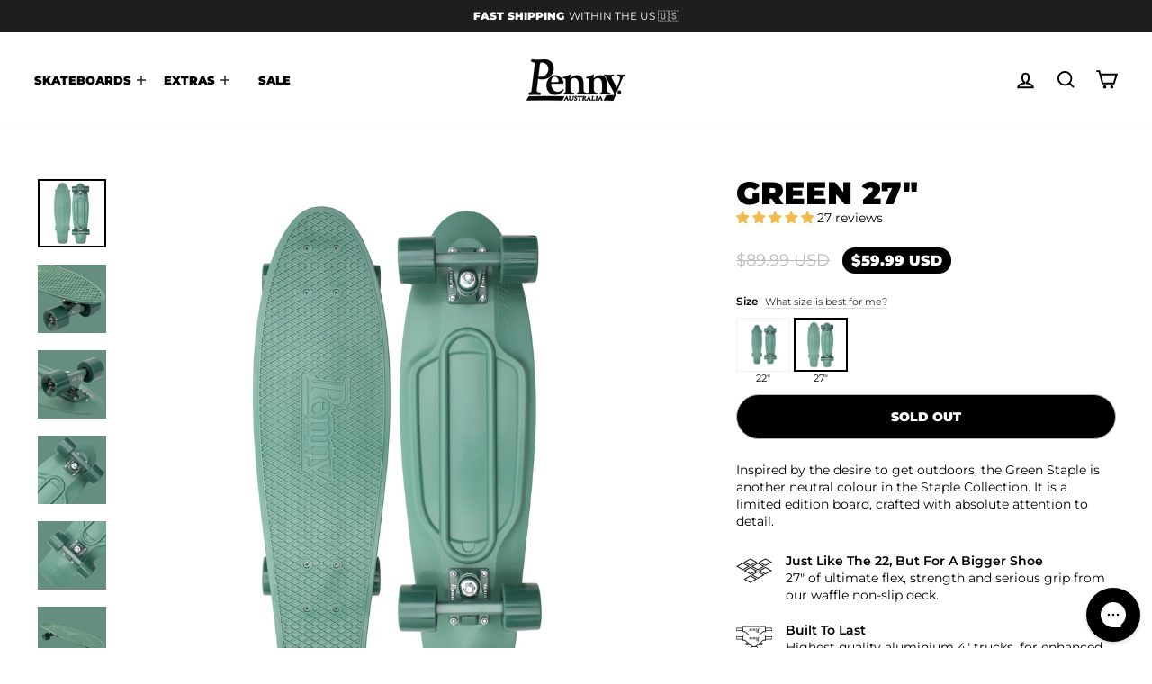

--- FILE ---
content_type: text/css
request_url: https://www.pennyskateboards.com/cdn/shop/t/96/assets/penny.css?v=158780072946703350421764556117
body_size: 33035
content:
h4,.h4,h5,.h5,h6,.h6{letter-spacing:normal}.label,label:not(.variant__button-label):not(.text-label){text-transform:uppercase;letter-spacing:0;font-size:.85em;font-weight:600}.klaviyo-form .label,label:not(.variant__button-label):not(.text-label){text-transform:none}.btn{letter-spacing:0em}.subheading{margin-bottom:5px;letter-spacing:0em;color:#626262}.search__input{border-radius:20px}.note--success{background-color:#53c563;border-color:transparent;color:#fff;border-radius:10px;font-weight:600}@media only screen and (max-width: 990px){.header-wrapper .page-width{padding:0 20px}}@media only screen and (max-width: 990px){.header-layout[data-logo-align=center] .header-item--logo{margin:0 10px}}.header-wrapper--sticky{background:none}.site-nav__link{padding:2px 10px;text-transform:uppercase;font-weight:600;font-size:12px}.site-nav__link--underline:after{margin:0 10px}.site-nav__link--underline.site-nav__link--has-dropdown:after{margin:0 25px 0 10px}.site-nav__link--icon{padding-left:10px;padding-right:10px}.site-nav__link--icon .icon{width:25px;height:25px}.site-nav .site-nav__link{font-weight:900;letter-spacing:normal}.site-nav .site-nav__link span.sale{color:#000;background:#fff;padding:5px 12px}.site-nav .h5{letter-spacing:normal;font-size:18px;font-weight:900}.site-nav__dropdown{box-shadow:0 5px #0000000d}.megamenu__colection-image{padding-bottom:100%}.svg-plus{margin-left:2px;height:10px}.megamenu .shop-all{font-size:13px;line-height:1.2em}.megamenu .shop-all .text-center.small{margin-top:10px;font-size:11px;text-decoration:underline}.megamenu .shop-all .btn{display:block;color:#fff;background:#000}.megamenu .collection-item__title span{font-weight:900;font-size:12px;letter-spacing:0;white-space:nowrap}.megamenu span.collection-item__title__subtext{font-weight:400;font-size:12px!important;letter-spacing:0;white-space:normal}.megamenu .collection-item__title span{font-size:12px}.megamenu span.collection-item__title__subtext{font-size:12px!important}@media only screen and (max-width: 990px){.megamenu .shop-all h2{font-size:22px}.megamenu .shop-all{font-size:11px}.megamenu .shop-all .btn{padding:5px 10px;font-size:12px}.megamenu .shop-all .text-center.small{font-size:10px text-decoration: underline}.megamenu .collection-item__title span{font-size:10px!important}.megamenu span.collection-item__title__subtext{font-size:9px!important}}.skateboards-nav .grid-overflow-wrapper{overflow:hidden;overflow-x:scroll}.skateboards-nav .grid-overflow-wrapper .grid{white-space:nowrap;display:flex}.skateboards-nav{margin:-20px 0 20px}.skateboards-nav h2{margin:0 0 20px}.skateboards-nav .grid-overflow-wrapper .grid__item:first-child{margin-left:0}.skateboards-nav .grid-overflow-wrapper .grid__item{width:125px;flex:0 0 125px}.skateboards-nav .grid-overflow-wrapper .collection-item{margin-bottom:10px}.skateboards-nav .collection-item__title span,.skateboards-nav span.collection-item__title__subtext{font-size:11px!important}.skateboards-nav .text-center.small{margin-top:10px;font-size:11px;text-decoration:underline}.skateboards-nav .btn{display:block;color:#fff;background:#000}.mobile-nav__item:first-child{border-top:1px solid #e8e8e1}.mobile-nav__social{display:none}.mobile-nav__social a{padding:0 8px 0 0}.mobile-nav__social-item{-ms-flex:0;flex:0;border:none}.mobile-nav__link--top-level{font-size:15px!important;text-transform:uppercase!important;font-weight:900!important;letter-spacing:0!important}.mobile-nav__link span.sale{background:#59dce0;padding:5px 12px;margin-left:-10px}.mobile-nav__sublist .mobile-nav__link,.mobile-nav__grandchildlist .mobile-nav__link{font-size:13px;font-weight:400;padding:10px 25px 10px var(--drawer-gutter)}.mobile-nav__sublist .mobile-nav__item:last-child{padding-bottom:0}.announcement-bar .announcement-text,.announcement-bar .announcement-link-text{letter-spacing:normal;text-transform:uppercase;text-decoration:none}.announcement-bar .announcement-text{font-size:11.9px}.announcement-bar .announcement-text b,.announcement-bar .announcement-link-text b{font-weight:600}#CartDrawer{z-index:9999999999}.drawer__header{border:none}.drawer__title{padding-left:0}.btn-cart-empty .btn{display:block;margin:0 auto 10px;width:100%;font-weight:900;letter-spacing:0;font-size:15px}.free_shipping{font-size:12px;margin-bottom:10px}.free_shipping span{font-weight:600}.free_shipping .pn-progressbar{display:block;position:relative;margin-top:8px;height:8px;background-color:#f2f2f2;border-radius:10px}.free_shipping .pn-progressbar_ind{position:absolute;top:0;bottom:0;left:0;background-color:#53c563;transform:translateZ(0);transition:width .75s ease-in-out 0s;max-width:100%;border-radius:10px}.free_shipping .pn-progressbar_ind.pn-progressbar_ind-comp{background-color:#53c462}.free_shipping_footer{display:none}.free_shipping_footer--visible{display:flex;margin-bottom:0}.cart__discount{color:#000;font-weight:600;background:#fafafa;display:inline-block;padding:5px;border-radius:5px;margin-top:5px;margin-right:-10px;line-height:1.3em;font-size:11px;border:1px #eeeeee solid}.drawer__footer .btn.cart__checkout{margin-top:-15px;background:#000;padding:16px 20px;font-size:14px;letter-spacing:normal;border-radius:50px}.drawer__footer .btn.cart__checkout:hover{background:#4db75c!important}.ajaxcart__subtotal{letter-spacing:0;font-size:.75em;font-weight:700}.drawer__footer .cart__item-row{margin-bottom:7px}.drawer__footer .cart__item-row small{text-align:center;opacity:.5;font-size:.75em;padding-bottom:5px}.drawer .additional-checkout-buttons{margin-top:0;margin-bottom:10px}.drawer .additional-checkout-buttons li{list-style:none!important}.drawer .cart-promo{display:block;margin-bottom:10px;color:#fff;overflow:visible}.drawer .promo-grid__content{padding:15px}.drawer .promo-grid__bg{overflow:hidden;border-radius:15px}.drawer h2.rte--block{font-size:20px;line-height:20px;margin-bottom:5px}.drawer .rte--block{font-size:12px;margin-bottom:5px}.drawer .btn{padding:7px 12px;font-size:11px}.hero__title{z-index:200}.hero__top-subtitle{font-weight:600;text-transform:uppercase;letter-spacing:.1em;font-size:1.1em;margin-bottom:10px}.hero__subtitle{font-weight:400;letter-spacing:0;font-size:1.3em;max-width:555px;margin-left:auto;margin-right:auto}.hero__subtitle.with-penny{margin-top:-50px;margin-bottom:-50px;z-index:400}.hero__subtitle.with-penny img{max-width:300px}.hero__subtitle .the-original{max-width:350px;margin-top:5px}@media only screen and (max-width: 768px){.hero__subtitle.with-penny{margin-top:-40px;margin-bottom:-40px;z-index:400}.hero__subtitle.with-penny img{max-width:240px}.hero__subtitle .the-original{max-width:240px;margin-top:0}.hero__subtitle{margin-bottom:0;font-size:1.1em}.hero__link .btn{font-size:14px;padding:10px 20px}}.hero__text-shadow{width:100%}@media only screen and (max-width: 768px){[data-dots=true] .hero__text-content{padding-bottom:15px}.hero--mobile--100vh[data-mobile-natural=false]{height:calc(90vh - 124px)}}.shopify-section .rte .btn{letter-spacing:0}@media only screen and (max-width: 768px){.shopify-section .rte .btn{letter-spacing:0;padding:15px;font-size:16px;width:95%}}[data-type_product_capitalize=true] .collection-item__title span{letter-spacing:0em}@media only screen and (max-width: 768px){[data-type_product_capitalize=true] .collection-item__title span{font-size:.6em;letter-spacing:0em}}.collection-item__title .collection-item__title__subtext{display:block;font-weight:400;text-transform:none!important;margin-top:5px}.grid--uniform.size-guide .collection-item__title{font-size:18px}.size-guide-link{text-transform:none;color:#2c2c2c;margin-left:5px;font-size:11px;font-weight:400;border-bottom:1px solid #dbdbdb}.size-guide-item .collection-item__title{color:#000;left:0;right:0;top:60%;text-shadow:none}.size-guide-item .btn--tertiary{margin-top:7px}.promo-grid--space-top{padding-top:20px}@media only screen and (min-width: 769px){.promo-grid--space-top{padding-top:20px}}.promo-grid--space-bottom{padding-bottom:20px}@media only screen and (min-width: 769px){.promo-grid--space-bottom{padding-bottom:20px}}.promo-grid__text{word-break:break-word}.type-advanced .rte--em{font-weight:600;letter-spacing:normal;letter-spacing:.1em;font-size:.75em}.rte--block.rte--strong{margin-bottom:10px}@media only screen and (max-width: 769px){.type-advanced .rte--strong{font-size:2em}.type-advanced .btn{padding:10px 20px;font-size:14px}}.type-banner .promo-grid__container--tint{margin-top:20px;border-radius:20px;color:#fff}.type-banner .promo-grid__container--tint:before{background:#000!important}.type-banner .promo-grid__container--tint .btn{font-weight:900;color:#000;background:#fff;border:0!important;border-radius:30px}@media only screen and (max-width: 769px){.type-banner .promo-grid__container--tint{border-radius:20px}.type-banner .h3{margin:5px 0;font-size:19px}.type-banner .promo-grid__container--tint .btn{margin:10px 0;width:100%;font-size:14px;padding:13px 17px;font-weight:900;color:#000;background:#fff;border:0!important;border-radius:30px}}h1.section-header__title .sub__title{font-size:.5em;font-weight:400;margin:10px 0}h1.section-header__title .sub__title small{font-size:15px;font-weight:400;text-transform:none}#shopify-section-collection-header .page-content--top{padding-top:50px}@media only screen and (max-width: 769px){#shopify-section-collection-header .page-content--top{padding-top:25px}#shopify-section-collection-header .page-content--top.section-header__title{font-size:18px}}.collection-content{padding-top:15px}@media only screen and (max-width: 769px){.collection-content{padding-top:10px}}.grid-product__meta{padding-top:5px}.grid-product__tag{margin-bottom:10px;text-transform:uppercase;font-weight:900;letter-spacing:normal;font-size:9px;position:relative;padding:7px;border-radius:20px;text-align:center}.product__photos .grid-product__tag{position:relative}.grid-product_ctags{display:inline-block}.grid-product_ctags.product-temp__tags{position:absolute;right:0}.grid-product_ctags.product-temp__tags .grid-product__tag{margin-bottom:0}@media only screen and (max-width: 769px){.grid-product_ctags.product-temp__tags .grid-product__tag{margin-top:20px;margin-right:25px}}.grid-product__tags-custom,.grid-product__tag--sale{position:absolute;margin-bottom:10px;text-transform:uppercase;font-weight:900;letter-spacing:normal;font-size:13px;padding:7px 10px;text-align:center;border-radius:20px}@media only screen and (max-width: 769px){.grid-product__tags-custom{font-size:8px;padding:5px 7px}}.grid-product_ctags-sold{display:inline-block;position:absolute;top:50%;left:50%;transform:translate(-50%,-50%);z-index:1}.grid-product_ctags-sold .grid-product_tags-soldout{background:#000;color:#fff;margin-bottom:0}.grid-product__tag.tag_on-clearance{color:#000;background:orange;animation:pulse-clearance 2s infinite}@keyframes pulse-clearance{0%{box-shadow:0 0 #f6a50080}to{box-shadow:0 0 0 10px #0000}}.grid-product__tag.tag_most-popular,.grid-product__tag.tag_trending{color:#fff;background:#000;animation:pulse-popular 2s infinite}@keyframes pulse-popular{0%{box-shadow:0 0 #00000080}to{box-shadow:0 0 0 10px #0000}}.grid-product__tag.tag_new{color:#fff;background:#58dce0;animation:pulse-new 2s infinite}@keyframes pulse-new{0%{box-shadow:0 0 #58dce0}to{box-shadow:0 0 0 10px #0000}}.grid-product__tags-custom.tag_sale,.grid-product__tag--sale{color:#fff;background:#000;animation:pulse-sale 2s infinite}@keyframes pulse-sale{0%{box-shadow:0 0 #00000080}to{box-shadow:0 0 0 10px #0000}}.grid__item.grid-product .grid-product__link--disabled .grid-product__image-mask,.grid__item.grid-product .grid-product__link--disabled .grid-product__image-mask .image-wrap{opacity:1}.grid-product__meta .grid-product__title{letter-spacing:normal;text-transform:capitalize;font-size:14px;font-weight:600}.grid-product__meta .grid-product__price{font-size:1em;margin-top:3px}.grid-product__price--original{opacity:.3;font-size:.8em}.grid-product__see-all{font-weight:700;text-transform:uppercase}.collection-filter{position:inherit}.collection-filter select{font-size:12px}.collection-filter .btn{letter-spacing:normal;text-transform:uppercase;font-size:11px;font-weight:600!important;padding:0;border:none;height:30px}.collection-filter .btn .icon{top:-1px;margin-right:5px;width:25px;height:25px}.collection-filter .btn--tertiary-active{border-radius:0;padding:0 10px!important}.graphic-disclaimer{margin:5px 0;font-size:10px;color:#65656591;text-align:center}.page-content--product{padding-bottom:15px}.product-block--header{margin-bottom:0}.product-single__sku{opacity:.5}.product-single__title{font-size:2.5em;margin-bottom:0}@media screen and (max-width: 767px){.product-single__title{font-size:2em}}.jdgm-widget{margin-bottom:25px}.product__price{font-size:18px}.product-block--price{margin-bottom:5px}.product__policies{display:none}.product__price--compare{padding-right:5px;display:inline-block;text-decoration:line-through;opacity:.3}.product__price.on-sale{font-size:16px;font-weight:700;background:#000;color:#fff;padding:5px 10px;border-radius:50px}.product-single__meta{text-align:left}@media screen and (max-width: 767px){.product-single__meta{text-align:center}}@media (max-width: 991px) and (min-width: 768px){.product-single__meta{text-align:center}}.shopify-payment-button__more-options{font-size:12px!important;opacity:.5}.klaviyo-bis-trigger{margin-top:10px;font-size:14px;letter-spacing:normal;width:100%!important}.sale-conditions{margin-top:10px;margin-bottom:10px;text-align:center;font-size:11px;font-style:italic;opacity:.5}.sale-conditions a{border-bottom:1px solid #bdbdbd}.waterborne-promo{margin:30px 0;font-size:16px}@media screen and (max-width: 767px){.waterborne-promo{text-align:center}}.add-to-cart.btn--secondary{color:#fff;background:#000}.btn.add-to-car,.btn.add-to-cart.btn--secondary{font-size:14px;letter-spacing:normal}.product-single__meta .add-to-cart[disabled]:hover{color:#717171;background-color:#f6f6f6!important}.shopify-payment-button div[role=button]{border-radius:50px!important}.jdgm-rev__author{color:#000!important;font-weight:400!important}.afterpay-paragraph{margin-bottom:20px;padding-top:20px;font-size:13px;color:#464646}.afterpay-paragraph .afterpay-logo{margin-top:2px}ul.product-features{margin:0}ul.product-features li{display:-webkit-box;display:-moz-box;display:-ms-flexbox;display:-webkit-flex;display:flex;-webkit-justify-content:flex-start;-moz-justify-content:flex-start;-ms-justify-content:flex-start;justify-content:flex-start;-ms-flex-pack:flex-start}ul.product-features li .heading{display:block;font-weight:600}ul.product-features li:not(last-child){margin-bottom:20px}ul.product-features li .icon-deck{display:block;margin-right:15px;width:40px;min-width:40px;height:40px;background-image:url("data:image/svg+xml,%3Csvg height='99.91' viewBox='0 0 145.83 99.91' width='145.83' xmlns='http://www.w3.org/2000/svg'%3E%3Cg fill='%23231f20'%3E%3Cpath d='m118.41 34.41-27.41 15.59 27.41 15.5 27.42-15.5zm0 26.53-19.41-10.94 19.37-11 19.38 11z'/%3E%3Cpath d='m118.41 0-27.41 15.55 27.41 15.55 27.42-15.55zm0 26.54-19.41-10.99 19.37-11 19.38 11z'/%3E%3Cpath d='m27.41 17.21-27.41 15.54 27.41 15.55 27.42-15.55zm0 26.53-19.41-10.99 19.37-11 19.38 11z'/%3E%3Cpath d='m57.75 0-27.42 15.55 27.42 15.55 27.41-15.55zm0 26.54-19.38-11 19.38-11 19.37 11z'/%3E%3Cpath d='m57.75 34.41-27.42 15.59 27.42 15.5 27.41-15.5zm0 4.56 19.37 11.03-19.37 11-19.38-11z'/%3E%3Cpath d='m57.75 68.81-27.42 15.55 27.42 15.55 27.41-15.55zm0 4.56 19.37 11-19.37 11-19.38-11z'/%3E%3Cpath d='m88.08 51.61-27.41 15.55 27.41 15.55 27.41-15.55zm0 4.56 19.37 11-19.37 11-19.38-11z'/%3E%3Cpath d='m88.08 17.21-27.41 15.54 27.41 15.55 27.41-15.55zm0 4.55 19.37 11-19.37 11-19.38-11z'/%3E%3C/g%3E%3C/svg%3E");background-size:40px 40px}ul.product-features li .icon-truck{display:block;margin-right:15px;width:40px;min-width:40px;height:40px;background-image:url("data:image/svg+xml,%3Csvg height='111.59' viewBox='0 0 145.64 111.59' width='145.64' xmlns='http://www.w3.org/2000/svg'%3E%3Cpath d='m118.24 22.12h-8.89l-31.94 26.39h-9.69l-32.41-26.39h-7.81v-15.76a4.88 4.88 0 0 1 4.87-4.88h81a4.89 4.89 0 0 1 4.88 4.88z' fill='%23fff'/%3E%3Cpath d='m77.94 50h-10.75l-32.41-26.4h-8.78v-17.24a6.37 6.37 0 0 1 6.37-6.36h81a6.36 6.36 0 0 1 6.36 6.36v17.24h-9.83zm-9.7-3h8.63l31.95-26.39h7.93v-14.25a3.39 3.39 0 0 0 -3.39-3.36h-81a3.39 3.39 0 0 0 -3.36 3.36v14.27h6.86z' fill='%23231f20'/%3E%3Cpath d='m118.83 8.09h25.72v9.96h-25.72z' fill='%23fff'/%3E%3Cpath d='m145.64 19.54h-27.9v-12.93h27.9zm-25.72-3h23.54v-7h-23.54z' fill='%23231f20'/%3E%3Cpath d='m1.09 8.07h25.72v9.96h-25.72z' fill='%23fff'/%3E%3Cpath d='m27.9 19.51h-27.9v-12.93h27.9zm-25.72-3h23.54v-7h-23.54z' fill='%23231f20'/%3E%3Cpath d='m56.72 7.34h-.26c-.14 0-.62.06-.74.36l-3.78 9.39c-.26.64-.57 1-.93 1.11s-.31.23-.31.35a.26.26 0 0 0 .28.29h.34a10.21 10.21 0 0 1 2.25 0 2.33 2.33 0 0 0 .33 0 .28.28 0 0 0 .23-.08.27.27 0 0 0 .07-.22c0-.1-.07-.23-.34-.28a1.42 1.42 0 0 1 -.66-.36.81.81 0 0 1 -.26-.57 7.65 7.65 0 0 1 .65-2.33l.41-1.07a2 2 0 0 1 .35-.67s.08 0 .27.39l.2.39 1.46 2.76a2.18 2.18 0 0 1 .3.79.49.49 0 0 1 -.47.53l-.31.05a.34.34 0 0 0 -.3.35.31.31 0 0 0 .34.33.79.79 0 0 0 .2 0 14.67 14.67 0 0 1 1.75-.1 13.62 13.62 0 0 1 1.49.09h.29c.24 0 .38-.12.38-.33s0-.2-.23-.28a1.12 1.12 0 0 1 -.65-.56l-.26-.52-3.07-6.15a1.38 1.38 0 0 1 -.2-.59 24.6 24.6 0 0 1 1-2.33s.83-.72.18-.74z' fill='%23231f20'/%3E%3Cpath d='m53.9 18.9h-.33a10.19 10.19 0 0 0 -2.25-.05h-.34a.3.3 0 0 1 -.31-.34c0-.12 0-.29.33-.37s.66-.46.91-1.09l3.78-9.39c.13-.31.61-.38.77-.38h.26c.15 0 .24.05.27.13s-.32.64-.39.7c-.16.32-1 2.16-1 2.31a1.4 1.4 0 0 0 .2.58l3.36 6.62a1.12 1.12 0 0 0 .63.54c.22.09.25.23.25.31a.36.36 0 0 1 -.41.37h-.29a13.91 13.91 0 0 0 -1.49-.09 14.38 14.38 0 0 0 -1.74.1h-.21a.34.34 0 0 1 -.37-.37.37.37 0 0 1 .33-.38l.3-.05c.31-.06.45-.21.45-.5a2.17 2.17 0 0 0 -.3-.78l-1.66-3.14a1.62 1.62 0 0 0 -.24-.37 2.39 2.39 0 0 0 -.32.65l-.47 1.09a7.62 7.62 0 0 0 -.62 2.36.73.73 0 0 0 .26.54 1.28 1.28 0 0 0 .64.36c.29 0 .36.19.36.31a.31.31 0 0 1 -.07.24.36.36 0 0 1 -.29.09zm-1.81-.16c.37 0 .87 0 1.49.08a2 2 0 0 0 .32 0 .27.27 0 0 0 .21-.07.22.22 0 0 0 .06-.2c0-.13-.12-.22-.31-.25a1.46 1.46 0 0 1 -.68-.37.81.81 0 0 1 -.27-.59 7.44 7.44 0 0 1 .66-2.34l.43-1.08a2.61 2.61 0 0 1 .34-.67h.05s.1 0 .29.41l.21.39 1.45 2.76a2.18 2.18 0 0 1 .31.8.52.52 0 0 1 -.5.56l-.3.05a.31.31 0 0 0 -.28.32.28.28 0 0 0 .31.3.71.71 0 0 0 .2 0 14.67 14.67 0 0 1 1.75-.1c.45 0 1 0 1.49.08a1.46 1.46 0 0 0 .29 0c.23 0 .35-.11.35-.3s0-.18-.21-.25a1.22 1.22 0 0 1 -.67-.57l-.26-.53-3.1-6.09a1.52 1.52 0 0 1 -.2-.61 24.18 24.18 0 0 1 1-2.34c.13-.12.45-.47.39-.63s-.1-.09-.22-.1h-.26c-.15 0-.6.07-.71.34l-3.72 9.35c-.26.65-.58 1-.95 1.13-.19.05-.29.16-.29.31s.09.27.25.27h.33c.11-.04.36-.06.75-.06z' fill='%23191617'/%3E%3Cpath d='m82.65 17.26a1.32 1.32 0 0 1 -1.08.61 1.55 1.55 0 0 1 -1.17-.57 1.9 1.9 0 0 1 -.52-1.3c0-.11 0-.43.76-.43h1 .66a2.59 2.59 0 0 1 .73 0c.07 0 .08.16.08.26a2.36 2.36 0 0 1 -.46 1.43zm-4.65-4.88a.29.29 0 0 0 .22-.11l.31-.3a2.62 2.62 0 0 1 1.91-.69 2.39 2.39 0 0 1 1.86 1 3.34 3.34 0 0 1 .82 2.21.38.38 0 0 1 -.08.29s-.07 0-.3 0h-.33l-3.41.05h-.21-.45c-.51 0-.61.25-.61.47a3.08 3.08 0 0 0 .93 2 3.51 3.51 0 0 0 2.65 1.21 3.55 3.55 0 0 0 2.75-1.32 4.6 4.6 0 0 0 1.15-3.11 4.35 4.35 0 0 0 -1.08-3 3.62 3.62 0 0 0 -2.8-1.18 4.35 4.35 0 0 0 -2.89 1.18c-.69.62-.77.87-.77 1a.27.27 0 0 0 .33.3z' fill='%23231f20'/%3E%3Cpath d='m81.3 18.57a3.51 3.51 0 0 1 -2.67-1.22 3.07 3.07 0 0 1 -.94-2.07c0-.19.08-.5.64-.5h.45.22l3.38-.05h.33a.56.56 0 0 0 .28 0 .42.42 0 0 0 .07-.27 3.33 3.33 0 0 0 -.81-2.19 2.39 2.39 0 0 0 -1.84-.95 2.62 2.62 0 0 0 -1.89.68l-.3.31a.38.38 0 0 1 -.25.11.3.3 0 0 1 -.33-.32c0-.15.08-.41.78-1a4.36 4.36 0 0 1 2.91-1.19 3.66 3.66 0 0 1 2.82 1.19 4.35 4.35 0 0 1 1.09 3 4.61 4.61 0 0 1 -1.16 3.13 3.58 3.58 0 0 1 -2.78 1.34zm-3-3.73c-.37 0-.57.15-.57.44a3.06 3.06 0 0 0 .92 2 3.47 3.47 0 0 0 2.63 1.2 3.51 3.51 0 0 0 2.72-1.28 4.55 4.55 0 0 0 1.15-3.09 4.3 4.3 0 0 0 -1.07-3 3.62 3.62 0 0 0 -2.78-1.17 4.25 4.25 0 0 0 -2.87 1.18c-.76.67-.76.9-.76 1a.24.24 0 0 0 .27.26.3.3 0 0 0 .2-.1l.31-.3a2.65 2.65 0 0 1 1.93-.7 2.44 2.44 0 0 1 1.88 1 3.33 3.33 0 0 1 .83 2.23.45.45 0 0 1 -.09.32.6.6 0 0 1 -.32.05h-.33-3.59zm3.25 3.06a1.6 1.6 0 0 1 -1.2-.58 2 2 0 0 1 -.5-1.32c0-.12 0-.47.79-.47h1 .67a2.69 2.69 0 0 1 .74 0c.07 0 .11.12.11.29a2.45 2.45 0 0 1 -.48 1.48 1.36 1.36 0 0 1 -1.11.6zm.74-2.38c-.19 0-.41 0-.66 0h-1c-.73 0-.73.3-.73.4a1.91 1.91 0 0 0 .51 1.3 1.55 1.55 0 0 0 1.15.56 1.3 1.3 0 0 0 1.06-.59 2.35 2.35 0 0 0 .46-1.45c0-.13 0-.22-.06-.23a2.35 2.35 0 0 0 -.71.01z' fill='%23191617'/%3E%3Cpath d='m67.72 10.83a1.67 1.67 0 0 1 .84.32.87.87 0 0 1 .28.39 3 3 0 0 1 .07.83v2a5.65 5.65 0 0 0 .69 3.19 2.67 2.67 0 0 0 2.33 1 3 3 0 0 0 2.41-1.11 1.15 1.15 0 0 1 .24-.24.1.1 0 0 1 0 .06l.05.36v.54.49c0 .24.14.27.21.27a.28.28 0 0 0 .17-.07 5.77 5.77 0 0 1 1.99-.86 5.93 5.93 0 0 0 .87-.26.34.34 0 0 0 .19-.33.26.26 0 0 0 -.28-.29h-.44a.46.46 0 0 1 -.45-.22 2.4 2.4 0 0 1 -.13-.93v-4.12a1.59 1.59 0 0 1 .13-.75 1.16 1.16 0 0 1 .59-.37.28.28 0 0 0 .21-.28c0-.09 0-.29-.32-.29l-.49.05a9.34 9.34 0 0 1 -1.29.11c-.27 0-.78-.05-1.51-.14-.3 0-.56 0-.77 0-.37 0-.43.22-.43.36s0 .27.35.31a1.47 1.47 0 0 1 1.07.45 2 2 0 0 1 .31 1.24v3.23a1.4 1.4 0 0 1 -.46 1.1 1.84 1.84 0 0 1 -1.25.42 1.55 1.55 0 0 1 -1.36-.73 3.58 3.58 0 0 1 -.51-2v-2.38a2.48 2.48 0 0 1 .14-1 .83.83 0 0 1 .52-.41c.23-.09.28-.22.28-.32a.27.27 0 0 0 -.3-.3 2.17 2.17 0 0 0 -.41 0 7.16 7.16 0 0 1 -1.46.11 6.31 6.31 0 0 1 -.66 0l-.63-.07a2.82 2.82 0 0 0 -.43 0c-.19 0-.77 0-.77.38.03.07.09.22.41.26z' fill='%23231f20'/%3E%3Cpath d='m74.85 18.92c-.06 0-.23 0-.23-.3v-.49-.54l-.05-.35a2.27 2.27 0 0 0 -.22.22 3 3 0 0 1 -2.43 1.12 2.67 2.67 0 0 1 -2.35-1 5.63 5.63 0 0 1 -.7-3.21v-2a3 3 0 0 0 -.07-.82.82.82 0 0 0 -.27-.37 1.51 1.51 0 0 0 -.83-.31c-.35 0-.4-.24-.4-.35 0-.41.6-.41.8-.41a3.15 3.15 0 0 1 .44 0l.63.07a6.45 6.45 0 0 0 .65 0 7.16 7.16 0 0 0 1.46-.11 2.1 2.1 0 0 1 .41 0 .3.3 0 0 1 .33.33c0 .09 0 .25-.3.35a.85.85 0 0 0 -.51.4 2.56 2.56 0 0 0 -.13 1v2.29a3.59 3.59 0 0 0 .5 2 1.52 1.52 0 0 0 1.34.72 1.81 1.81 0 0 0 1.23-.41 1.4 1.4 0 0 0 .45-1.08v-3.18a2 2 0 0 0 -.3-1.23 1.51 1.51 0 0 0 -1-.43c-.34 0-.38-.25-.38-.34s0-.39.46-.39a5.92 5.92 0 0 1 .78.05 14.54 14.54 0 0 0 1.5.13 9.39 9.39 0 0 0 1.28-.1h.5c.33 0 .36.24.36.32a.34.34 0 0 1 -.24.31 1.17 1.17 0 0 0 -.58.36 1.71 1.71 0 0 0 -.11.74v4.09a2.33 2.33 0 0 0 .12.91.43.43 0 0 0 .42.21h.44a.29.29 0 0 1 .24.1.29.29 0 0 1 .07.22.37.37 0 0 1 -.21.36 6.25 6.25 0 0 1 -.95.2 5.85 5.85 0 0 0 -2 .82.29.29 0 0 1 -.15.1zm-.25-1.77s0 0 .06.07v.36.55.49c0 .16 0 .24.17.24a.21.21 0 0 0 .15-.07 5.91 5.91 0 0 1 2.02-.79c.47-.12.76-.21.87-.25a.33.33 0 0 0 .17-.31.24.24 0 0 0 -.06-.18.21.21 0 0 0 -.19-.08h-.44a.48.48 0 0 1 -.47-.24 2.24 2.24 0 0 1 -.14-.94v-4.15a1.69 1.69 0 0 1 .13-.77 1.24 1.24 0 0 1 .61-.38.25.25 0 0 0 .19-.25c0-.1 0-.26-.29-.26a4.66 4.66 0 0 0 -.49.05 9.73 9.73 0 0 1 -1.29.11c-.27 0-.76 0-1.51-.14-.3 0-.56-.05-.77-.05s-.4.18-.4.33.06.25.32.28a1.5 1.5 0 0 1 1.09.45 2 2 0 0 1 .33 1.27v3.23a1.42 1.42 0 0 1 -.48 1.12 1.83 1.83 0 0 1 -1.27.43 1.6 1.6 0 0 1 -1.39-.74 3.65 3.65 0 0 1 -.52-2.06v-2.29a2.51 2.51 0 0 1 .14-1 .9.9 0 0 1 .54-.43c.21-.08.26-.2.26-.29a.25.25 0 0 0 -.27-.27 3.18 3.18 0 0 0 -.4 0 7.22 7.22 0 0 1 -1.47.12c-.15 0-.36 0-.66-.05l-.63-.07a3.17 3.17 0 0 0 -.43 0c-.18 0-.74 0-.74.35 0 .16.12.25.35.28a1.62 1.62 0 0 1 .86.33.87.87 0 0 1 .29.4 3.16 3.16 0 0 1 .07.84v2a5.6 5.6 0 0 0 .69 3.17 2.63 2.63 0 0 0 2.3 1 3 3 0 0 0 2.39-1.1 1.09 1.09 0 0 1 .24-.24z' fill='%23191617'/%3E%3Cpath d='m57.47 10.83a1.67 1.67 0 0 1 .85.32.87.87 0 0 1 .28.39 3 3 0 0 1 .07.83v2a5.65 5.65 0 0 0 .69 3.19 2.66 2.66 0 0 0 2.32 1 3 3 0 0 0 2.42-1.11 1.15 1.15 0 0 1 .24-.24.1.1 0 0 1 0 .06v.36.54.49c0 .24.13.27.2.27a.28.28 0 0 0 .17-.07 5.77 5.77 0 0 1 2-.83 5.93 5.93 0 0 0 .87-.26.34.34 0 0 0 .19-.33.27.27 0 0 0 -.28-.29h-.44a.44.44 0 0 1 -.44-.22 2.22 2.22 0 0 1 -.13-.93v-4.15a1.62 1.62 0 0 1 .12-.75 1.16 1.16 0 0 1 .59-.37.29.29 0 0 0 .22-.28c0-.09 0-.29-.33-.29l-.49.05a9.34 9.34 0 0 1 -1.29.11c-.27 0-.78-.05-1.51-.14-.3 0-.56 0-.77 0-.38 0-.43.22-.43.36s0 .27.35.31a1.47 1.47 0 0 1 1.07.45 1.94 1.94 0 0 1 .32 1.24v3.23a1.41 1.41 0 0 1 -.47 1.1 1.84 1.84 0 0 1 -1.25.42 1.55 1.55 0 0 1 -1.36-.73 3.58 3.58 0 0 1 -.51-2v-2.38a2.48 2.48 0 0 1 .14-1 .83.83 0 0 1 .52-.41c.23-.09.28-.22.28-.32a.27.27 0 0 0 -.3-.3 2.17 2.17 0 0 0 -.41 0 7.16 7.16 0 0 1 -1.46.11 6.31 6.31 0 0 1 -.66 0l-.63-.07a2.72 2.72 0 0 0 -.43 0c-.19 0-.77 0-.77.38.08.07.14.22.45.26z' fill='%23231f20'/%3E%3Cpath d='m64.61 18.92c-.07 0-.24 0-.24-.3v-.49-.54-.35a1.49 1.49 0 0 0 -.21.22 3 3 0 0 1 -2.44 1.12 2.67 2.67 0 0 1 -2.35-1 5.63 5.63 0 0 1 -.7-3.21v-2a3.46 3.46 0 0 0 -.07-.82.75.75 0 0 0 -.27-.37 1.51 1.51 0 0 0 -.83-.31c-.35 0-.4-.24-.4-.35 0-.41.6-.41.8-.41a3.15 3.15 0 0 1 .44 0l.63.07a6.45 6.45 0 0 0 .65 0 7.16 7.16 0 0 0 1.46-.11 2.1 2.1 0 0 1 .41 0 .3.3 0 0 1 .33.33c0 .09 0 .25-.3.35a.8.8 0 0 0 -.51.4 2.56 2.56 0 0 0 -.13 1v2.29a3.59 3.59 0 0 0 .5 2 1.52 1.52 0 0 0 1.34.72 1.81 1.81 0 0 0 1.23-.41 1.4 1.4 0 0 0 .45-1.08v-3.18a2 2 0 0 0 -.3-1.23 1.49 1.49 0 0 0 -1-.43c-.33 0-.38-.23-.38-.34s0-.39.46-.39a5.92 5.92 0 0 1 .78.05 14.54 14.54 0 0 0 1.5.13 9.39 9.39 0 0 0 1.28-.1h.5c.33 0 .36.24.36.32a.32.32 0 0 1 -.24.31 1.17 1.17 0 0 0 -.58.36 1.68 1.68 0 0 0 -.11.74v4.09a2.3 2.3 0 0 0 .12.91.43.43 0 0 0 .42.21h.44a.29.29 0 0 1 .24.1.29.29 0 0 1 .07.22.37.37 0 0 1 -.21.36 5.81 5.81 0 0 1 -.88.26 5.85 5.85 0 0 0 -2 .82.27.27 0 0 1 -.19.08zm-.25-1.77s0 0 .06.07v.36.55.49c0 .16.06.24.17.24a.3.3 0 0 0 .15-.07 5.82 5.82 0 0 1 2-.83c.48-.12.76-.21.87-.25a.33.33 0 0 0 .17-.31.24.24 0 0 0 -.06-.18.23.23 0 0 0 -.19-.08h-.44a.48.48 0 0 1 -.47-.24 2.21 2.21 0 0 1 -.14-.94v-4.11a1.69 1.69 0 0 1 .13-.77 1.24 1.24 0 0 1 .61-.38.25.25 0 0 0 .19-.25c0-.1 0-.26-.29-.26a4.66 4.66 0 0 0 -.49.05 9.73 9.73 0 0 1 -1.29.11c-.27 0-.76 0-1.51-.14-.3 0-.56-.05-.77-.05s-.4.18-.4.33.06.25.32.28a1.48 1.48 0 0 1 1.09.45 2 2 0 0 1 .33 1.27v3.23a1.42 1.42 0 0 1 -.4 1.12 1.83 1.83 0 0 1 -1.27.43 1.6 1.6 0 0 1 -1.39-.74 3.65 3.65 0 0 1 -.51-2.06v-2.29a2.51 2.51 0 0 1 .14-1 .9.9 0 0 1 .54-.43c.21-.08.26-.2.26-.29a.25.25 0 0 0 -.27-.27 3.18 3.18 0 0 0 -.4 0 7.22 7.22 0 0 1 -1.47.12c-.15 0-.37 0-.66-.05l-.63-.07a3 3 0 0 0 -.43 0c-.18 0-.74 0-.74.35 0 .16.12.25.35.28a1.62 1.62 0 0 1 .86.33.87.87 0 0 1 .29.4 3.16 3.16 0 0 1 .07.84v2a5.6 5.6 0 0 0 .69 3.17 2.63 2.63 0 0 0 2.3 1 3 3 0 0 0 2.39-1.1 1.33 1.33 0 0 1 .23-.24z' fill='%23191617'/%3E%3Cpath d='m88.17 22.63a3.74 3.74 0 0 1 -.29 1.37c-.06.09-.26.14-.53.14a2.93 2.93 0 0 1 -2.12-.81 2.55 2.55 0 0 1 -.86-2 3.51 3.51 0 0 1 .92-2.43 2.69 2.69 0 0 1 2.08-1h.86.17a.8.8 0 0 0 .35-.07zm-5.07 1.77a4 4 0 0 0 2.9 1.07c.31 0 .77 0 1.39-.08s1.29-.07 1.82-.07a8.57 8.57 0 0 1 1.19.07 8.11 8.11 0 0 0 .89.08c.51 0 .7-.32.7-.59 0-.48-.64-.61-.92-.66-.5-.1-.72-.34-.72-.8a5.86 5.86 0 0 1 0-.61l1.35-10.53.06-.55a.82.82 0 0 1 .71-.72c.43-.13.64-.34.64-.63 0-.09 0-.58-.76-.58a2.88 2.88 0 0 0 -.38 0h-.32c-.34 0-.75.05-1.2.05a12.61 12.61 0 0 1 -1.56-.09h-.38c-.79 0-.91.38-.91.6 0 .48.65.59 1 .65.75.13.85.48.85.81a4.85 4.85 0 0 1 0 .6l-.6 4.58a1.28 1.28 0 0 0 -.67-.23l-.4-.06a7.54 7.54 0 0 0 -2.56.25 4.7 4.7 0 0 0 -2.33 1.79 4.88 4.88 0 0 0 -.9 2.83 3.77 3.77 0 0 0 1.11 2.82z' fill='%23231f20'/%3E%3Cpath d='m91.3 25.5a8.45 8.45 0 0 1 -.9-.08 8.32 8.32 0 0 0 -1.18-.07c-.53 0-1.14 0-1.82.07s-1.08.08-1.39.08a4.06 4.06 0 0 1 -2.93-1.08 3.77 3.77 0 0 1 -1.08-2.83 4.88 4.88 0 0 1 .91-2.85 4.7 4.7 0 0 1 2.34-1.8 7.65 7.65 0 0 1 2.58-.25l.4.06a1.46 1.46 0 0 1 .64.2l.55-4.49a5.1 5.1 0 0 0 0-.6c0-.31-.1-.66-.82-.78-.36-.06-1-.18-1-.68 0-.23.12-.63.94-.63h.39a12.33 12.33 0 0 0 1.55.09c.43 0 .84 0 1.2-.05h.32a2.88 2.88 0 0 1 .38 0c.76 0 .79.51.79.61q0 .46-.66.66a.78.78 0 0 0 -.69.69l-.06.56-1.32 10.48a6.08 6.08 0 0 0 0 .61c0 .45.21.68.7.77.26 0 .94.18.94.69-.08.28-.24.62-.78.62zm-2.08-.22a8.46 8.46 0 0 1 1.19.08 8.54 8.54 0 0 0 .89.08c.49 0 .66-.3.66-.56 0-.46-.64-.58-.88-.63-.52-.1-.75-.36-.75-.83a4 4 0 0 1 0-.61l1.29-10.53.06-.56a.84.84 0 0 1 .74-.74c.4-.12.61-.32.61-.6 0-.09 0-.55-.73-.55h-.37-.33c-.36 0-.76 0-1.2 0a12.5 12.5 0 0 1 -1.56-.09h-.38c-.77 0-.88.36-.88.57 0 .45.64.56 1 .62.77.13.87.5.87.84a5.1 5.1 0 0 1 0 .6l-.56 4.61a1.37 1.37 0 0 0 -.65-.22h-.4a4.36 4.36 0 0 0 -.66 0 5.69 5.69 0 0 0 -1.89.27 4.54 4.54 0 0 0 -2.31 1.78 4.8 4.8 0 0 0 -.9 2.81 3.69 3.69 0 0 0 1.11 2.79 4 4 0 0 0 2.81 1.03c.31 0 .76 0 1.39-.08s1.29-.08 1.83-.08zm-1.87-1.15a2.93 2.93 0 0 1 -2.14-.83 2.55 2.55 0 0 1 -.87-2 3.54 3.54 0 0 1 .93-2.45 2.71 2.71 0 0 1 2.1-1h.86.17a.86.86 0 0 0 .34-.07h.05l-.59 4.85a4.32 4.32 0 0 1 -.29 1.37c-.07.07-.27.13-.56.13zm0-6.21a2.67 2.67 0 0 0 -2.06 1 3.52 3.52 0 0 0 -.91 2.41 2.54 2.54 0 0 0 .85 1.93 2.93 2.93 0 0 0 2.1.8c.26 0 .45 0 .5-.12a3.71 3.71 0 0 0 .28-1.31l.59-4.74a1.07 1.07 0 0 1 -.32.05h-.17z' fill='%23191617'/%3E%3Cpath d='m82.83 75.5h-41.55s-1.9-.06-1.92-1.65 0-4.27 0-4.27 0-1.27 1.65-1.27h14.29a3.55 3.55 0 0 0 2.77-1.38c1.43-1.69 1.65-1.93 2-5.2s.73-10.82 1.28-11.73.64-1.33 3.78-1.37 14.57-.14 16.92 0 3.08 1 3.26 2.73.76 9.9.86 11.1a6.5 6.5 0 0 0 1.37 4.12s1.4 1.78 2.76 1.78h14.14c1.58 0 1.63 1.27 1.63 1.27s0 2.68 0 4.27-1.9 1.65-1.9 1.65h-21.34z' fill='%23fff'/%3E%3Cpath d='m82.83 77h-41.55a3.26 3.26 0 0 1 -3.4-3.12c0-1.61 0-4.3 0-4.3a2.91 2.91 0 0 1 3.12-2.76h14.3a2.11 2.11 0 0 0 1.57-.76l.13-.06c1.3-1.54 1.33-1.57 1.59-4.36.08-.8.17-1.87.26-3 .5-6.27.75-8.49 1.25-9.36 1-1.7 1.9-2.08 5-2.12 2.3 0 14.52-.14 17 0 3 .18 4.38 1.43 4.64 4.07.13 1.24.44 5.38.66 8.4.1 1.31.18 2.35.21 2.72v.24a4.8 4.8 0 0 0 1 3.06 3.47 3.47 0 0 0 1.62 1.24h14.14a2.9 2.9 0 0 1 3.11 2.71s0 2.73 0 4.34a3.23 3.23 0 0 1 -3.26 3.06zm-42-7.19v4a.77.77 0 0 0 .5.19h62.82a1 1 0 0 0 .43-.16c0-1.34 0-3.41 0-4.06h-14.28c-2 0-3.62-2-3.93-2.34a7.53 7.53 0 0 1 -1.66-4.7v-.22c0-.38-.11-1.43-.21-2.75-.21-2.84-.53-7.12-.65-8.33-.1-.94-.13-1.29-1.87-1.39-2.21-.13-13.25 0-16.81 0a6.29 6.29 0 0 0 -2.28.22l-.18.3a71.2 71.2 0 0 0 -.92 8.22c-.1 1.18-.18 2.26-.26 3.07-.33 3.46-.62 4-2.28 6a5 5 0 0 1 -3.93 1.93h-14.47z' fill='%23231f20'/%3E%3Cpath d='m118.24 56.72h-8.89l-31.94 26.39h-9.69l-32.41-26.39h-7.81v-15.72a4.87 4.87 0 0 1 4.87-4.87h81a4.88 4.88 0 0 1 4.87 4.87z' fill='%23fff'/%3E%3Cpath d='m77.94 84.59h-10.75l-32.41-26.38h-8.78v-17.21a6.38 6.38 0 0 1 6.36-6.36h81a6.37 6.37 0 0 1 6.36 6.36v17.21h-9.83zm-9.7-3h8.63l31.95-26.38h7.93v-14.21a3.39 3.39 0 0 0 -3.39-3.39h-81a3.39 3.39 0 0 0 -3.36 3.39v14.24h6.86z' fill='%23231f20'/%3E%3Cpath d='m118.83 42.7h25.72v9.96h-25.72z' fill='%23fff'/%3E%3Cpath d='m145.64 54.15h-27.9v-12.94h27.9zm-25.72-3h23.54v-7h-23.54z' fill='%23231f20'/%3E%3Cpath d='m1.09 42.67h25.72v9.96h-25.72z' fill='%23fff'/%3E%3Cpath d='m27.9 54.12h-27.9v-12.93h27.9zm-25.72-3h23.54v-7h-23.54z' fill='%23231f20'/%3E%3Cpath d='m56.72 42h-.26c-.14 0-.62.06-.74.35l-3.78 9.39c-.26.64-.57 1-.93 1.11s-.31.23-.31.35a.26.26 0 0 0 .28.3h.34a11.07 11.07 0 0 1 2.25.05h.33a.29.29 0 0 0 .23-.09.26.26 0 0 0 .07-.22c0-.1-.07-.23-.34-.28a1.34 1.34 0 0 1 -.66-.36.81.81 0 0 1 -.26-.56 7.62 7.62 0 0 1 .65-2.35l.41-1.15a2 2 0 0 1 .35-.68 1.27 1.27 0 0 1 .27.39l.2.39 1.46 2.76a2.18 2.18 0 0 1 .3.79.48.48 0 0 1 -.47.53l-.31.05a.34.34 0 0 0 -.3.35.32.32 0 0 0 .34.34h.2a14.68 14.68 0 0 1 1.75-.11 13.62 13.62 0 0 1 1.49.09h.29a.33.33 0 0 0 .43-.34c0-.08 0-.2-.23-.27a1.2 1.2 0 0 1 -.65-.56l-.26-.53-3.1-6.09a1.47 1.47 0 0 1 -.2-.59 23.52 23.52 0 0 1 1-2.33s.81-.73.16-.73z' fill='%23231f20'/%3E%3Cpath d='m53.9 53.51h-.33a10.19 10.19 0 0 0 -2.25-.05h-.34a.29.29 0 0 1 -.31-.33c0-.13 0-.3.33-.38s.66-.46.91-1.09l3.78-9.39c.13-.31.61-.37.77-.37h.26c.15 0 .24.05.27.14s-.32.63-.39.69c-.16.32-1 2.16-1 2.32a1.38 1.38 0 0 0 .2.57l3.36 6.62a1.18 1.18 0 0 0 .63.55c.22.08.25.22.25.3a.36.36 0 0 1 -.41.37h-.29a13.91 13.91 0 0 0 -1.49-.09 14.39 14.39 0 0 0 -1.74.11h-.21a.34.34 0 0 1 -.37-.37.37.37 0 0 1 .33-.38l.3-.05a.46.46 0 0 0 .45-.5 2.09 2.09 0 0 0 -.3-.77l-1.66-3.15a1.62 1.62 0 0 0 -.24-.37 2.85 2.85 0 0 0 -.32.65l-.44 1.09a7.47 7.47 0 0 0 -.65 2.37.77.77 0 0 0 .26.54 1.34 1.34 0 0 0 .64.35c.29 0 .36.2.36.31a.3.3 0 0 1 -.07.24.33.33 0 0 1 -.29.07zm-1.81-.17a13.34 13.34 0 0 1 1.49.09h.32a.27.27 0 0 0 .21-.07.21.21 0 0 0 .06-.2c0-.13-.12-.21-.31-.25a1.37 1.37 0 0 1 -.68-.37.81.81 0 0 1 -.27-.58 7.41 7.41 0 0 1 .66-2.36l.43-1.07a2.24 2.24 0 0 1 .34-.67h.05s.1.05.29.41l.21.39 1.45 2.76a2.31 2.31 0 0 1 .31.8.52.52 0 0 1 -.5.56h-.3a.31.31 0 0 0 -.28.32.28.28 0 0 0 .31.31h.2a14.68 14.68 0 0 1 1.75-.11 13.62 13.62 0 0 1 1.49.09h.29c.23 0 .35-.11.35-.31s0-.18-.21-.25a1.22 1.22 0 0 1 -.67-.57l-.26-.53-3.1-6.09a1.49 1.49 0 0 1 -.2-.6 25.43 25.43 0 0 1 1-2.35c.13-.12.45-.47.39-.63s-.1-.09-.22-.09h-.26c-.15 0-.6.06-.71.33l-3.72 9.39c-.26.66-.58 1-.95 1.13-.19.06-.29.16-.29.32a.24.24 0 0 0 .25.27h.33a5.86 5.86 0 0 1 .75-.07z' fill='%23191617'/%3E%3Cpath d='m82.65 51.87a1.32 1.32 0 0 1 -1.08.61 1.56 1.56 0 0 1 -1.17-.58 1.88 1.88 0 0 1 -.52-1.32c0-.11 0-.43.76-.43h1 .66a2.59 2.59 0 0 1 .73 0c.07 0 .08.16.08.26a2.41 2.41 0 0 1 -.46 1.46zm-4.65-4.87a.32.32 0 0 0 .22-.1l.31-.31a2.66 2.66 0 0 1 1.91-.69 2.42 2.42 0 0 1 1.86 1 3.34 3.34 0 0 1 .82 2.21.43.43 0 0 1 -.08.3s-.07 0-.3 0h-.33-3.38-.21-.45c-.51 0-.61.26-.61.47a3.08 3.08 0 0 0 .93 2 3.47 3.47 0 0 0 2.65 1.21 3.55 3.55 0 0 0 2.75-1.32 4.58 4.58 0 0 0 1.15-3.1 4.36 4.36 0 0 0 -1.08-3 3.65 3.65 0 0 0 -2.8-1.18 4.35 4.35 0 0 0 -2.89 1.18c-.69.62-.77.87-.77 1a.27.27 0 0 0 .3.33z' fill='%23231f20'/%3E%3Cpath d='m81.3 53.17a3.51 3.51 0 0 1 -2.67-1.17 3.07 3.07 0 0 1 -.94-2.07c0-.19.08-.5.64-.5h.45.22 3.38.33a.56.56 0 0 0 .28 0 .42.42 0 0 0 .07-.27 3.33 3.33 0 0 0 -.81-2.19 2.39 2.39 0 0 0 -1.84-1 2.59 2.59 0 0 0 -1.89.69l-.3.3a.38.38 0 0 1 -.22.04.3.3 0 0 1 -.33-.32c0-.14.08-.4.78-1a4.36 4.36 0 0 1 2.91-1.19 3.66 3.66 0 0 1 2.82 1.19 4.37 4.37 0 0 1 1.09 3.06 4.59 4.59 0 0 1 -1.16 3.12 3.55 3.55 0 0 1 -2.81 1.31zm-3-3.73c-.37 0-.57.15-.57.44a3.06 3.06 0 0 0 .92 2 3.47 3.47 0 0 0 2.63 1.2 3.51 3.51 0 0 0 2.72-1.28 4.53 4.53 0 0 0 1.15-3.08 4.32 4.32 0 0 0 -1.07-3 3.62 3.62 0 0 0 -2.78-1.17 4.3 4.3 0 0 0 -2.87 1.18c-.76.67-.76.9-.76 1a.24.24 0 0 0 .33.27.26.26 0 0 0 .2-.1l.31-.3a2.69 2.69 0 0 1 1.93-.7 2.44 2.44 0 0 1 1.88 1 3.35 3.35 0 0 1 .83 2.23.42.42 0 0 1 -.09.32.57.57 0 0 1 -.32.06h-.33-3.59zm3.25 3.07a1.64 1.64 0 0 1 -1.2-.58 2 2 0 0 1 -.52-1.35c0-.11 0-.46.79-.46h1 .67a3.21 3.21 0 0 1 .74 0c.07 0 .11.13.11.29a2.46 2.46 0 0 1 -.48 1.49 1.38 1.38 0 0 1 -1.09.61zm.74-2.39h-.66-1c-.73 0-.73.3-.73.4a1.89 1.89 0 0 0 .51 1.3 1.51 1.51 0 0 0 1.15.56 1.3 1.3 0 0 0 1.06-.59 2.35 2.35 0 0 0 .46-1.45c0-.13 0-.21-.06-.23a2.86 2.86 0 0 0 -.71.01z' fill='%23191617'/%3E%3Cpath d='m67.72 45.44a1.5 1.5 0 0 1 .84.32.78.78 0 0 1 .28.39 3 3 0 0 1 .07.83v2a5.71 5.71 0 0 0 .69 3.2 2.69 2.69 0 0 0 2.33 1 3 3 0 0 0 2.41-1.18c.18-.21.24-.23.24-.23s0 0 0 .06l.05.35v.54.49c0 .24.14.27.21.27a.23.23 0 0 0 .17-.07 5.77 5.77 0 0 1 2-.83 6.52 6.52 0 0 0 .87-.25.35.35 0 0 0 .19-.34.26.26 0 0 0 -.28-.29h-.44a.46.46 0 0 1 -.45-.22 2.37 2.37 0 0 1 -.13-.93v-4.1a1.61 1.61 0 0 1 .13-.76 1.1 1.1 0 0 1 .59-.36.3.3 0 0 0 .21-.29c0-.09 0-.29-.32-.29l-.49.05a9.34 9.34 0 0 1 -1.29.11c-.27 0-.78-.05-1.51-.14-.3 0-.56-.05-.77-.05-.37 0-.43.23-.43.36s0 .28.35.31a1.47 1.47 0 0 1 1.07.45 2 2 0 0 1 .31 1.24v3.24a1.39 1.39 0 0 1 -.46 1.09 1.84 1.84 0 0 1 -1.25.43 1.53 1.53 0 0 1 -1.36-.74 3.56 3.56 0 0 1 -.51-2v-2.31a2.42 2.42 0 0 1 .14-1 .81.81 0 0 1 .52-.42c.23-.08.28-.22.28-.32a.27.27 0 0 0 -.3-.3 2.27 2.27 0 0 0 -.41 0 8 8 0 0 1 -1.46.11c-.16 0-.38 0-.66 0l-.63-.07h-.43c-.19 0-.77 0-.77.38.02.07.08.23.4.27z' fill='%23231f20'/%3E%3Cpath d='m74.85 53.52c-.06 0-.23 0-.23-.3v-.49-.54l-.05-.35a2.27 2.27 0 0 0 -.22.22 3 3 0 0 1 -2.43 1.13 2.68 2.68 0 0 1 -2.35-1 5.63 5.63 0 0 1 -.7-3.21v-1.98a3.12 3.12 0 0 0 -.07-.83.82.82 0 0 0 -.27-.37 1.51 1.51 0 0 0 -.83-.31c-.35 0-.4-.24-.4-.35 0-.41.6-.41.8-.41a3.15 3.15 0 0 1 .44 0l.63.07h.65a8 8 0 0 0 1.46-.11 2.17 2.17 0 0 1 .41 0 .3.3 0 0 1 .31.31c0 .09 0 .25-.3.35a.85.85 0 0 0 -.51.4 2.59 2.59 0 0 0 -.13 1v2.28a3.61 3.61 0 0 0 .5 2 1.53 1.53 0 0 0 1.34.71 1.76 1.76 0 0 0 1.23-.41 1.39 1.39 0 0 0 .45-1.07v-3.17a2 2 0 0 0 -.3-1.22 1.47 1.47 0 0 0 -1-.44c-.34 0-.38-.25-.38-.34s0-.39.46-.39h.78c.74.09 1.23.14 1.5.14a9.6 9.6 0 0 0 1.28-.11 4.78 4.78 0 0 1 .5-.05.32.32 0 0 1 .36.32.34.34 0 0 1 -.24.31 1.25 1.25 0 0 0 -.58.36 1.75 1.75 0 0 0 -.11.74v4.1a2.39 2.39 0 0 0 .12.92.45.45 0 0 0 .42.2h.44a.29.29 0 0 1 .24.1.29.29 0 0 1 .07.22.37.37 0 0 1 -.21.36 5.07 5.07 0 0 1 -.88.26 5.85 5.85 0 0 0 -2 .82.25.25 0 0 1 -.2.13zm-.25-1.77s0 0 .06.08v.36.54.49c0 .16 0 .24.17.24a.24.24 0 0 0 .17-.06 5.72 5.72 0 0 1 2-.84 7.73 7.73 0 0 0 .87-.25.32.32 0 0 0 .17-.31.24.24 0 0 0 -.06-.18.21.21 0 0 0 -.19-.08h-.44a.49.49 0 0 1 -.47-.23 2.29 2.29 0 0 1 -.14-.95v-4.1a1.66 1.66 0 0 1 .13-.77 1.18 1.18 0 0 1 .61-.38.27.27 0 0 0 .19-.26c0-.1 0-.26-.29-.26a3.26 3.26 0 0 0 -.49.06 11.49 11.49 0 0 1 -1.29.1c-.27 0-.76-.05-1.51-.14-.3 0-.56-.05-.77-.05s-.4.18-.4.33.06.25.32.28a1.5 1.5 0 0 1 1.09.46 2 2 0 0 1 .33 1.26v3.24a1.44 1.44 0 0 1 -.48 1.12 1.88 1.88 0 0 1 -1.27.43 1.6 1.6 0 0 1 -1.39-.75 3.63 3.63 0 0 1 -.52-2.06v-2.28a2.56 2.56 0 0 1 .14-1 .85.85 0 0 1 .54-.42c.21-.09.26-.21.26-.3a.25.25 0 0 0 -.27-.27 2.08 2.08 0 0 0 -.4 0 8.16 8.16 0 0 1 -1.47.11c-.15 0-.36 0-.66 0l-.63-.07a3.17 3.17 0 0 0 -.43 0c-.18 0-.74 0-.74.35 0 .16.12.26.35.29a1.54 1.54 0 0 1 .86.32.84.84 0 0 1 .29.41 3.16 3.16 0 0 1 .07.84v2a5.64 5.64 0 0 0 .69 3.18 2.65 2.65 0 0 0 2.3 1 3 3 0 0 0 2.42-1.23 1.36 1.36 0 0 1 .24-.24z' fill='%23191617'/%3E%3Cpath d='m57.47 45.44a1.51 1.51 0 0 1 .85.32.78.78 0 0 1 .28.39 3 3 0 0 1 .07.83v2a5.71 5.71 0 0 0 .69 3.2 2.68 2.68 0 0 0 2.32 1 3 3 0 0 0 2.42-1.18c.18-.21.24-.23.24-.23s0 0 0 .06v.35.54.49c0 .24.13.27.2.27a.23.23 0 0 0 .17-.07 5.77 5.77 0 0 1 2-.83 6.52 6.52 0 0 0 .87-.25.35.35 0 0 0 .19-.34.27.27 0 0 0 -.28-.29h-.44a.44.44 0 0 1 -.44-.22 2.19 2.19 0 0 1 -.13-.93v-4.1a1.64 1.64 0 0 1 .12-.76 1.1 1.1 0 0 1 .59-.36.31.31 0 0 0 .22-.29c0-.09 0-.29-.33-.29l-.49.05a9.34 9.34 0 0 1 -1.29.11c-.27 0-.78-.05-1.51-.14-.3 0-.56-.05-.77-.05-.38 0-.43.23-.43.36s0 .28.35.31a1.47 1.47 0 0 1 1.07.45 1.94 1.94 0 0 1 .32 1.24v3.24a1.4 1.4 0 0 1 -.47 1.09 1.84 1.84 0 0 1 -1.25.43 1.53 1.53 0 0 1 -1.36-.74 3.56 3.56 0 0 1 -.51-2v-2.31a2.42 2.42 0 0 1 .14-1 .84.84 0 0 1 .52-.42c.23-.08.28-.22.28-.32a.27.27 0 0 0 -.3-.3 2.27 2.27 0 0 0 -.41 0 8 8 0 0 1 -1.46.11c-.16 0-.38 0-.66 0l-.63-.07h-.43c-.19 0-.77 0-.77.38.08.07.14.23.45.27z' fill='%23231f20'/%3E%3Cpath d='m64.61 53.52c-.07 0-.24 0-.24-.3v-.49-.54-.35a1.49 1.49 0 0 0 -.21.22 3 3 0 0 1 -2.44 1.13 2.68 2.68 0 0 1 -2.35-1 5.63 5.63 0 0 1 -.7-3.21v-1.98a3.56 3.56 0 0 0 -.07-.83.8.8 0 0 0 -.27-.37 1.51 1.51 0 0 0 -.83-.31c-.35 0-.4-.24-.4-.35 0-.41.6-.41.8-.41a3.15 3.15 0 0 1 .44 0l.63.07h.65a8 8 0 0 0 1.46-.11 2.17 2.17 0 0 1 .41 0 .3.3 0 0 1 .33.33c0 .09 0 .25-.3.35a.83.83 0 0 0 -.51.4 2.62 2.62 0 0 0 -.13 1v2.28a3.61 3.61 0 0 0 .5 2 1.53 1.53 0 0 0 1.34.71 1.76 1.76 0 0 0 1.23-.41 1.39 1.39 0 0 0 .45-1.07v-3.19a2 2 0 0 0 -.3-1.22 1.45 1.45 0 0 0 -1-.44c-.33 0-.38-.23-.38-.34s0-.39.46-.39h.78c.74.09 1.23.14 1.5.14a9.6 9.6 0 0 0 1.28-.11l.5-.05a.32.32 0 0 1 .36.32.32.32 0 0 1 -.24.31 1.25 1.25 0 0 0 -.58.36 1.71 1.71 0 0 0 -.11.74v4.1a2.36 2.36 0 0 0 .12.92.45.45 0 0 0 .42.2h.44a.29.29 0 0 1 .24.1.29.29 0 0 1 .07.22.37.37 0 0 1 -.21.36 4.77 4.77 0 0 1 -.88.26 5.85 5.85 0 0 0 -2 .82.27.27 0 0 1 -.19.08zm-.25-1.77s0 0 .06.08v.36.54.49c0 .16.06.24.17.24a.22.22 0 0 0 .15-.06 5.64 5.64 0 0 1 2-.84 7.08 7.08 0 0 0 .87-.25.32.32 0 0 0 .17-.31.24.24 0 0 0 -.06-.18.23.23 0 0 0 -.19-.08h-.44a.49.49 0 0 1 -.47-.23 2.26 2.26 0 0 1 -.14-.95v-4.1a1.63 1.63 0 0 1 .13-.77 1.18 1.18 0 0 1 .61-.38.27.27 0 0 0 .19-.26c0-.1 0-.26-.29-.26a3.26 3.26 0 0 0 -.49.06 11.49 11.49 0 0 1 -1.29.1c-.27 0-.76-.05-1.51-.14-.3 0-.56-.05-.77-.05s-.4.18-.4.33.06.25.32.28a1.48 1.48 0 0 1 1.09.46 2 2 0 0 1 .33 1.26v3.24a1.44 1.44 0 0 1 -.4 1.12 1.88 1.88 0 0 1 -1.27.43 1.6 1.6 0 0 1 -1.39-.75 3.63 3.63 0 0 1 -.51-2.06v-2.28a2.56 2.56 0 0 1 .14-1 .85.85 0 0 1 .54-.42c.21-.09.26-.21.26-.3a.25.25 0 0 0 -.27-.27 2.08 2.08 0 0 0 -.4 0 8.16 8.16 0 0 1 -1.47.11c-.15 0-.37 0-.66 0l-.63-.07a3 3 0 0 0 -.43 0c-.18 0-.74 0-.74.35 0 .16.12.26.35.29a1.54 1.54 0 0 1 .86.32.89.89 0 0 1 .29.41 3.11 3.11 0 0 1 .07.84v2a5.64 5.64 0 0 0 .69 3.18 2.65 2.65 0 0 0 2.3 1 3 3 0 0 0 2.35-1.23 1.77 1.77 0 0 1 .23-.24z' fill='%23191617'/%3E%3Cpath d='m88.17 57.24a3.94 3.94 0 0 1 -.29 1.32c-.06.09-.26.14-.53.14a2.94 2.94 0 0 1 -2.12-.82 2.52 2.52 0 0 1 -.86-1.94 3.49 3.49 0 0 1 .92-2.43 2.67 2.67 0 0 1 2.08-1h.86.17a.8.8 0 0 0 .35-.07zm-5.07 1.76a4 4 0 0 0 2.9 1.07c.31 0 .77 0 1.39-.08s1.29-.07 1.82-.07a8.57 8.57 0 0 1 1.19.07 8.11 8.11 0 0 0 .89.08c.51 0 .7-.32.7-.59 0-.48-.64-.6-.92-.66-.5-.09-.72-.33-.72-.8a6.08 6.08 0 0 1 0-.61l1.35-10.52.06-.56a.82.82 0 0 1 .71-.72c.43-.12.64-.33.64-.62 0-.1 0-.59-.76-.59h-.38-.32a10.75 10.75 0 0 1 -1.2 0 15 15 0 0 1 -1.56-.08h-.38c-.79 0-.91.38-.91.6 0 .48.65.59 1 .65.75.13.85.49.85.82a4.83 4.83 0 0 1 0 .59l-.56 4.55a1.37 1.37 0 0 0 -.67-.23l-.4-.05a4.61 4.61 0 0 0 -.66 0 5.79 5.79 0 0 0 -1.9.27 4.7 4.7 0 0 0 -2.33 1.79 4.91 4.91 0 0 0 -.93 2.89 3.75 3.75 0 0 0 1.1 2.8z' fill='%23231f20'/%3E%3Cpath d='m91.3 60.1a8.45 8.45 0 0 1 -.9-.08 8.32 8.32 0 0 0 -1.18-.02c-.53 0-1.14 0-1.82.07s-1.08.08-1.39.08a4.1 4.1 0 0 1 -2.93-1.15 3.79 3.79 0 0 1 -1.08-2.8 4.83 4.83 0 0 1 .91-2.85 4.67 4.67 0 0 1 2.34-1.81 5.81 5.81 0 0 1 1.91-.27 4.56 4.56 0 0 1 .67 0l.4.05a1.46 1.46 0 0 1 .64.21l.55-4.5a5.08 5.08 0 0 0 0-.59c0-.32-.1-.66-.82-.79-.36-.06-1-.17-1-.68 0-.23.12-.63.94-.63h.39a12.33 12.33 0 0 0 1.55.09h1.2.32.38c.76 0 .79.51.79.62 0 .3-.22.52-.66.65a.79.79 0 0 0 -.69.69l-.06.56-1.32 10.47a5.93 5.93 0 0 0 0 .6c0 .45.21.68.7.77.26.05.94.18.94.69-.08.29-.24.62-.78.62zm-2.08-.21a8.57 8.57 0 0 1 1.19.07 8.54 8.54 0 0 0 .89.08c.49 0 .66-.3.66-.56 0-.46-.64-.58-.88-.63a.77.77 0 0 1 -.75-.83 4.07 4.07 0 0 1 0-.61l1.29-10.53.06-.55a.84.84 0 0 1 .74-.75c.4-.12.61-.32.61-.59 0-.1 0-.56-.73-.56h-.37-.33c-.36 0-.76 0-1.2 0a14.9 14.9 0 0 1 -1.56-.08h-.38c-.77 0-.88.36-.88.57 0 .45.64.56 1 .62.77.13.87.5.87.85a5.1 5.1 0 0 1 0 .6l-.56 4.6a1.27 1.27 0 0 0 -.65-.23h-.4a4.36 4.36 0 0 0 -.66 0 5.69 5.69 0 0 0 -1.89.27 4.65 4.65 0 0 0 -2.31 1.78 4.83 4.83 0 0 0 -.98 2.79 3.67 3.67 0 0 0 1.13 2.8 4 4 0 0 0 2.87 1c.31 0 .76 0 1.39-.08s1.29-.03 1.83-.03zm-1.87-1.16a3 3 0 0 1 -2.14-.82 2.58 2.58 0 0 1 -.87-2 3.5 3.5 0 0 1 .93-2.45 2.68 2.68 0 0 1 2.1-1h.86.17a.71.71 0 0 0 .34-.07h.05l-.59 4.85a4.2 4.2 0 0 1 -.29 1.33c-.07.1-.27.16-.56.16zm0-6.21a2.65 2.65 0 0 0 -2.06 1 3.5 3.5 0 0 0 -.91 2.41 2.51 2.51 0 0 0 .85 1.92 2.94 2.94 0 0 0 2.1.81c.26 0 .45-.05.5-.13a3.62 3.62 0 0 0 .28-1.31l.59-4.74a1.07 1.07 0 0 1 -.32 0h-.17z' fill='%23191617'/%3E%3Cpath d='m82.83 110.11h-41.55s-1.9-.06-1.92-1.66 0-4.26 0-4.26 0-1.28 1.65-1.28h14.29a3.55 3.55 0 0 0 2.77-1.38c1.43-1.69 1.65-1.93 2-5.2s.77-10.82 1.32-11.78.64-1.33 3.78-1.37 14.57-.14 16.92 0 3.08 1 3.26 2.73.76 9.9.86 11.1a6.5 6.5 0 0 0 1.37 4.12s1.4 1.78 2.76 1.78h14.14a1.43 1.43 0 0 1 1.63 1.28s0 2.67 0 4.26-1.9 1.66-1.9 1.66z' fill='%23fff'/%3E%3Cpath d='m82.83 111.59h-41.55a3.26 3.26 0 0 1 -3.4-3.12c0-1.6 0-4.29 0-4.29a2.91 2.91 0 0 1 3.12-2.76h14.3a2.11 2.11 0 0 0 1.57-.76l.09-.11c1.3-1.54 1.33-1.57 1.59-4.36.08-.8.17-1.86.26-3 .5-6.26.75-8.49 1.25-9.35 1-1.71 1.9-2.09 5-2.13 2.3 0 14.52-.14 17 0 3 .17 4.38 1.43 4.64 4.06.13 1.24.44 5.38.66 8.4.1 1.31.18 2.36.21 2.73v.23a4.8 4.8 0 0 0 1 3.06 3.47 3.47 0 0 0 1.62 1.24h14.14a2.9 2.9 0 0 1 3.11 2.71v4.34a3.23 3.23 0 0 1 -3.33 3.12h-21.28zm-42-7.18v4c0 .1.31.18.5.19h62.82a1.15 1.15 0 0 0 .43-.15c0-1.35 0-3.41 0-4.07h-14.28c-2 0-3.62-2-3.93-2.34a7.53 7.53 0 0 1 -1.66-4.7v-.22c0-.37-.11-1.42-.21-2.75-.21-2.83-.53-7.12-.65-8.32-.1-.94-.13-1.29-1.87-1.4-2.21-.13-13.25 0-16.81 0a6.61 6.61 0 0 0 -2.28.22l-.18.31a71.2 71.2 0 0 0 -.92 8.22c-.1 1.17-.18 2.25-.26 3.06-.33 3.46-.62 4-2.28 6a5 5 0 0 1 -3.93 1.92h-14.32z' fill='%23231f20'/%3E%3C/svg%3E");background-size:40px 40px}ul.product-features li .icon-wheel{display:block;margin-right:15px;width:40px;min-width:40px;height:40px;background-image:url("data:image/svg+xml,%3Csvg height='145.33' viewBox='0 0 123.19 145.33' width='123.19' xmlns='http://www.w3.org/2000/svg'%3E%3Cpath d='m106.1 87.69a1.26 1.26 0 0 0 .19-.16c.11-.09.41-.43.32-.72l-3.22-9.22a1.59 1.59 0 0 1 0-1.39c.15-.22.09-.37 0-.45a.25.25 0 0 0 -.39 0 1.57 1.57 0 0 0 -.23.23 10.19 10.19 0 0 1 -1.67 1.4 3 3 0 0 0 -.25.19.38.38 0 0 0 -.12.21.29.29 0 0 0 .1.21c.06.06.19.12.42 0a1.22 1.22 0 0 1 .71-.16.7.7 0 0 1 .54.24 7.27 7.27 0 0 1 1 2.11l.37 1.07a2.2 2.2 0 0 1 .18.71 1.08 1.08 0 0 1 -.45-.11l-.39-.16-2.81-1.08a2 2 0 0 1 -.72-.38.48.48 0 0 1 0-.68l.19-.23a.31.31 0 0 0 0-.44.29.29 0 0 0 -.46 0 .94.94 0 0 0 -.13.14 15 15 0 0 1 -1.2 1.19c-.33.28-.71.58-1.14.88a1.84 1.84 0 0 0 -.22.17.3.3 0 0 0 -.06.48.29.29 0 0 0 .34.06 1.13 1.13 0 0 1 .83 0l.52.21 6.11 2.46a1.61 1.61 0 0 1 .53.3c.1.12.65 2 .72 2.35 0-.12-.09.97.39.57z' fill='%23231f20'/%3E%3Cpath d='m105.91 87.81h-.07c-.21-.11-.17-.67-.16-.76-.09-.34-.62-2.21-.72-2.33a1.46 1.46 0 0 0 -.51-.29l-6.63-2.67a1.13 1.13 0 0 0 -.81 0 .32.32 0 0 1 -.47-.31.39.39 0 0 1 .16-.28 2.11 2.11 0 0 1 .22-.17 11.77 11.77 0 0 0 1.13-.88 15 15 0 0 0 1.21-1.18 1 1 0 0 1 .13-.15.33.33 0 0 1 .51 0 .36.36 0 0 1 0 .48l-.19.23a.43.43 0 0 0 0 .64 1.92 1.92 0 0 0 .7.37l3.2 1.24a1.67 1.67 0 0 0 .41.11 2.59 2.59 0 0 0 -.18-.67l-.37-1.07a7.5 7.5 0 0 0 -1-2.1.69.69 0 0 0 -.52-.23 1.27 1.27 0 0 0 -.69.15c-.25.15-.39.08-.47 0a.32.32 0 0 1 -.1-.23.36.36 0 0 1 .13-.23l.25-.2a10 10 0 0 0 1.67-1.39 2.88 2.88 0 0 1 .23-.24.28.28 0 0 1 .43 0 .37.37 0 0 1 0 .49 1.55 1.55 0 0 0 0 1.37l3.22 9.22c.1.3-.21.65-.33.76l-.19.15a.33.33 0 0 1 -.19.17zm-8.48-6.21a1.24 1.24 0 0 1 .41.08l.52.21 6.12 2.46a1.54 1.54 0 0 1 .53.31 24.06 24.06 0 0 1 .73 2.36c0 .17 0 .63.13.7s.12 0 .21-.07l.19-.15c.11-.1.4-.42.31-.69l-3.22-9.22a1.66 1.66 0 0 1 0-1.42c.11-.16.12-.3 0-.41a.22.22 0 0 0 -.35 0s-.1.09-.23.23a9.44 9.44 0 0 1 -1.67 1.4l-.25.2a.24.24 0 0 0 -.1.18.21.21 0 0 0 .08.18c.09.09.22.09.38 0a1.28 1.28 0 0 1 .73-.16.78.78 0 0 1 .57.25 7.37 7.37 0 0 1 1 2.12l.37 1.07a2.58 2.58 0 0 1 .18.7s-.11 0-.47-.1l-3.2-1.24a2.44 2.44 0 0 1 -.73-.38.5.5 0 0 1 0-.73l.19-.23a.28.28 0 0 0 0-.4.26.26 0 0 0 -.41 0l-.15.15a12.65 12.65 0 0 1 -2.3 2 2.11 2.11 0 0 0 -.22.17.38.38 0 0 0 -.14.24.27.27 0 0 0 .08.2c.07.08.17.09.31 0a1.32 1.32 0 0 1 .4-.01z' fill='%23191617'/%3E%3Cpath d='m81 96.94a1.31 1.31 0 0 1 .39-1.12 1.5 1.5 0 0 1 1.22-.33 1.84 1.84 0 0 1 1.22.63c.06.07.27.31-.28.79l-.71.67c-.16.16-.32.3-.47.44a2.52 2.52 0 0 1 -.56.42c-.07 0-.16-.06-.22-.13a2.25 2.25 0 0 1 -.59-1.37zm6.5.57a.32.32 0 0 0 -.09.22v.41a2.48 2.48 0 0 1 -.94 1.71 2.3 2.3 0 0 1 -2 .49 3.2 3.2 0 0 1 -2-1.09.42.42 0 0 1 -.13-.26.74.74 0 0 1 .19-.22l.25-.21 2.42-2.17.16-.14.33-.27c.37-.32.29-.57.15-.73a3 3 0 0 0 -2-.9 3.37 3.37 0 0 0 -2.69.81 3.42 3.42 0 0 0 -1.15 2.7 4.4 4.4 0 0 0 1.14 3 4.14 4.14 0 0 0 2.71 1.52 3.49 3.49 0 0 0 2.78-.92 4.17 4.17 0 0 0 1.37-2.71c.12-.88 0-1.12-.07-1.22a.27.27 0 0 0 -.44-.02z' fill='%23231f20'/%3E%3Cpath d='m84.25 102.42a2.69 2.69 0 0 1 -.4 0 4.16 4.16 0 0 1 -2.73-1.52 4.5 4.5 0 0 1 -1.15-3 3.43 3.43 0 0 1 3.88-3.54 3 3 0 0 1 2 .91.48.48 0 0 1 .13.33.69.69 0 0 1 -.27.44l-.34.27-.16.14-2.42 2.18-.25.2a.87.87 0 0 0 -.18.21.46.46 0 0 0 .13.23 3.18 3.18 0 0 0 2 1.08 2.27 2.27 0 0 0 1.93-.48 2.5 2.5 0 0 0 .93-1.69v-.41a.31.31 0 0 1 .1-.24.36.36 0 0 1 .24-.1.33.33 0 0 1 .21.12c.09.1.2.35.08 1.25a4.16 4.16 0 0 1 -1.35 2.71 3.58 3.58 0 0 1 -2.38.91zm-.86-8.06a3.29 3.29 0 0 0 -2.21.82 3.41 3.41 0 0 0 -1.18 2.68 4.33 4.33 0 0 0 1.12 3 4.14 4.14 0 0 0 2.69 1.51 3.48 3.48 0 0 0 2.76-.91 4.15 4.15 0 0 0 1.33-2.67c.13-1 0-1.14-.07-1.2a.21.21 0 0 0 -.16-.09.22.22 0 0 0 -.19.08.22.22 0 0 0 -.09.19v.42a2.61 2.61 0 0 1 -1 1.73 2.34 2.34 0 0 1 -2 .49 3.23 3.23 0 0 1 -2-1.1.41.41 0 0 1 -.09-.31c0-.06.08-.14.2-.25l.25-.2 2.57-2.31.34-.28a.6.6 0 0 0 .25-.4.37.37 0 0 0 -.1-.27 3 3 0 0 0 -2-.89zm-1.62 4.12c-.06 0-.13 0-.22-.15a2.28 2.28 0 0 1 -.55-1.39 1.32 1.32 0 0 1 .4-1.15 1.58 1.58 0 0 1 1.24-.34 1.9 1.9 0 0 1 1.24.64.34.34 0 0 1 .1.27 1 1 0 0 1 -.38.58c-.06 0-.29.26-.7.66a6.39 6.39 0 0 1 -.48.44 2.8 2.8 0 0 1 -.57.43zm.59-3a1.4 1.4 0 0 0 -1 .34 1.23 1.23 0 0 0 -.39 1.1 2.27 2.27 0 0 0 .58 1.35c.08.09.15.13.19.12a2.36 2.36 0 0 0 .55-.42l.47-.43.71-.67a.89.89 0 0 0 .36-.53.24.24 0 0 0 -.09-.22 1.76 1.76 0 0 0 -1.19-.62z' fill='%23191617'/%3E%3Cpath d='m95.91 92.13a1.67 1.67 0 0 1 -.82.31.75.75 0 0 1 -.45-.11 2.77 2.77 0 0 1 -.57-.56l-1.25-1.42a5.46 5.46 0 0 0 -2.53-1.88 2.58 2.58 0 0 0 -2.32.75 2.89 2.89 0 0 0 -1 2.35 2.5 2.5 0 0 1 0 .31s0 0-.08 0l-.27-.22-.33-.4-.29-.37c-.16-.18-.27-.11-.32-.07a.25.25 0 0 0 -.08.17 5.62 5.62 0 0 1 -.93 1.87 5.28 5.28 0 0 0 -.47.74.32.32 0 0 0 .07.36.3.3 0 0 0 .18.11.29.29 0 0 0 .15-.07l.32-.29a.43.43 0 0 1 .46-.12 2.22 2.22 0 0 1 .69.59l.24.27 2.16 2.47.2.24a1.43 1.43 0 0 1 .39.63 1.18 1.18 0 0 1 -.19.64.27.27 0 0 0 0 .34c0 .06.2.19.42 0a4.1 4.1 0 0 0 .32-.34 9.52 9.52 0 0 1 .87-.9 13.52 13.52 0 0 1 1.18-.85c.24-.17.44-.32.6-.46s.16-.43.08-.53-.21-.17-.45 0a1.49 1.49 0 0 1 -1.06.35 1.85 1.85 0 0 1 -1-.71l-2-2.34a1.34 1.34 0 0 1 -.36-1.09 1.74 1.74 0 0 1 .64-1.1 1.47 1.47 0 0 1 1.45-.33 3.4 3.4 0 0 1 1.66 1.15l1.46 1.66a2.64 2.64 0 0 1 .54.82.84.84 0 0 1 -.12.63.34.34 0 0 0 0 .41.26.26 0 0 0 .41 0 1.94 1.94 0 0 0 .26-.29 7.58 7.58 0 0 1 1-1l.51-.39.5-.35a2.92 2.92 0 0 0 .34-.24c.14-.12.56-.49.32-.77-.14-.1-.28-.1-.53.03z' fill='%23231f20'/%3E%3Cpath d='m89.09 98.89a.3.3 0 0 1 -.21-.11.33.33 0 0 1 0-.38 1.11 1.11 0 0 0 .19-.62 1.57 1.57 0 0 0 -.38-.61l-.2-.24-2.16-2.47-.33-.27a2.13 2.13 0 0 0 -.67-.58.42.42 0 0 0 -.43.12l-.32.28a.27.27 0 0 1 -.24.08.38.38 0 0 1 -.19-.11.36.36 0 0 1 -.08-.4 7 7 0 0 1 .48-.75 5.46 5.46 0 0 0 .96-1.83.26.26 0 0 1 .09-.18c.05-.05.19-.13.36.07l.29.37.34.4.26.22a1.37 1.37 0 0 0 0-.29 2.91 2.91 0 0 1 1-2.37 2.59 2.59 0 0 1 2.35-.76 5.46 5.46 0 0 1 2.54 1.89l1.25 1.42a3.45 3.45 0 0 0 .57.56.8.8 0 0 0 .41.09 1.5 1.5 0 0 0 .8-.3c.27-.18.43-.1.52 0a.38.38 0 0 1 .08.23c0 .24-.3.49-.41.58l-.34.25-.5.35c-.22.15-.39.28-.51.38a7.41 7.41 0 0 0 -1 1 2 2 0 0 1 -.27.3.33.33 0 0 1 -.22.09.4.4 0 0 1 -.23-.12.38.38 0 0 1 0-.45.79.79 0 0 0 .12-.61 2.63 2.63 0 0 0 -.54-.81l-1.45-1.66a3.41 3.41 0 0 0 -1.65-1.14 1.46 1.46 0 0 0 -1.42.32 1.72 1.72 0 0 0 -.63 1.08 1.32 1.32 0 0 0 .48 1.09l2 2.34a1.91 1.91 0 0 0 1 .7 1.43 1.43 0 0 0 1-.35c.27-.19.43-.06.49 0s.22.31-.08.57-.36.29-.6.46c-.6.41-1 .69-1.18.86a8.29 8.29 0 0 0 -.87.89 3.19 3.19 0 0 1 -.32.35.36.36 0 0 1 -.15.07zm-3.84-5.37a.32.32 0 0 1 .14 0 2.18 2.18 0 0 1 .7.6l.24.27 2.17 2.47.2.24a1.55 1.55 0 0 1 .39.64 1.09 1.09 0 0 1 -.2.66.27.27 0 0 0 0 .31.25.25 0 0 0 .17.09.32.32 0 0 0 .2-.09c.06-.06.17-.17.32-.34a8.49 8.49 0 0 1 .87-.9c.2-.17.58-.45 1.18-.86.24-.17.44-.32.59-.45s.18-.38.08-.49-.19-.14-.41 0a1.4 1.4 0 0 1 -1.08.36 1.92 1.92 0 0 1 -1-.71l-2-2.35a1.39 1.39 0 0 1 -.36-1.12 1.8 1.8 0 0 1 .55-1.09 1.52 1.52 0 0 1 1.48-.33 3.51 3.51 0 0 1 1.68 1.16l1.45 1.66a2.74 2.74 0 0 1 .55.83.87.87 0 0 1 -.13.66.32.32 0 0 0 0 .37.24.24 0 0 0 .18.1.27.27 0 0 0 .19-.07 2.62 2.62 0 0 0 .26-.29 8.21 8.21 0 0 1 1-1l.51-.39.5-.34.34-.25c.1-.08.37-.32.38-.53a.23.23 0 0 0 -.06-.19c-.1-.11-.25-.11-.44 0a1.55 1.55 0 0 1 -.83.31.88.88 0 0 1 -.45-.11 3.56 3.56 0 0 1 -.58-.57l-1.23-1.41a5.36 5.36 0 0 0 -2.52-1.87 2.51 2.51 0 0 0 -2.28.75 2.82 2.82 0 0 0 -1 2.32 2.33 2.33 0 0 1 0 .32s-.05 0-.09 0l-.27-.22-.34-.41-.29-.37c-.09-.11-.19-.14-.27-.07a.24.24 0 0 0 -.07.15 5.61 5.61 0 0 1 -.93 1.89 5.44 5.44 0 0 0 -.47.73.28.28 0 0 0 .07.33.19.19 0 0 0 .15.09.2.2 0 0 0 .19-.06l.32-.28a.56.56 0 0 1 .25-.15z' fill='%23191617'/%3E%3Cpath d='m103.34 85.63a1.58 1.58 0 0 1 -.82.31.86.86 0 0 1 -.45-.1 3.63 3.63 0 0 1 -.57-.57l-1.25-1.42a5.48 5.48 0 0 0 -2.53-1.85 2.54 2.54 0 0 0 -2.31.76 2.85 2.85 0 0 0 -1 2.34 3 3 0 0 1 0 .32.13.13 0 0 1 -.08 0l-.33-.27-.34-.39-.29-.38c-.15-.17-.27-.11-.32-.07a.34.34 0 0 0 -.08.17 5.44 5.44 0 0 1 -.97 1.87 6 6 0 0 0 -.47.74.36.36 0 0 0 .07.37.33.33 0 0 0 .18.1.25.25 0 0 0 .21-.07l.32-.28a.45.45 0 0 1 .46-.13 2.37 2.37 0 0 1 .69.59l.24.27 2.16 2.48.2.23a1.43 1.43 0 0 1 .39.63 1.18 1.18 0 0 1 -.19.64.28.28 0 0 0 0 .35.28.28 0 0 0 .42 0c.06-.06.17-.17.32-.35a8.26 8.26 0 0 1 .87-.89c.2-.18.6-.46 1.18-.86.24-.17.44-.32.6-.46a.34.34 0 0 0 .08-.53c-.07-.07-.21-.17-.45 0a1.4 1.4 0 0 1 -1.06.35 1.88 1.88 0 0 1 -1-.7l-2.05-2.35a1.34 1.34 0 0 1 -.36-1.09 1.74 1.74 0 0 1 .64-1.1 1.49 1.49 0 0 1 1.49-.29 3.49 3.49 0 0 1 1.67 1.16l1.45 1.66a2.53 2.53 0 0 1 .54.82.85.85 0 0 1 -.12.63.34.34 0 0 0 0 .41.26.26 0 0 0 .41 0c.08-.08.17-.17.27-.29a6.37 6.37 0 0 1 1-1l.51-.39.5-.34a2 2 0 0 0 .34-.25c.14-.12.56-.49.32-.76-.09-.11-.24-.18-.49-.02z' fill='%23231f20'/%3E%3Cpath d='m96.52 92.4a.31.31 0 0 1 -.25-.49 1.15 1.15 0 0 0 .19-.63 1.43 1.43 0 0 0 -.38-.6l-.2-.24-2.16-2.44-.25-.26a2.21 2.21 0 0 0 -.67-.59.42.42 0 0 0 -.43.12l-.32.28a.29.29 0 0 1 -.24.08.27.27 0 0 1 -.19-.11.36.36 0 0 1 -.08-.4 7 7 0 0 1 .48-.75 5.46 5.46 0 0 0 .92-1.86.31.31 0 0 1 .09-.18.2.2 0 0 1 .14-.06.35.35 0 0 1 .21.13l.29.38.34.39.26.22a1.32 1.32 0 0 0 0-.29 2.91 2.91 0 0 1 1-2.37 2.61 2.61 0 0 1 2.35-.76 5.48 5.48 0 0 1 2.55 1.89l1.24 1.42a3.45 3.45 0 0 0 .57.56.8.8 0 0 0 .41.1 1.5 1.5 0 0 0 .8-.3c.28-.19.45-.09.52 0a.38.38 0 0 1 0 .48 2.19 2.19 0 0 1 -.31.34 2.92 2.92 0 0 1 -.34.24l-.5.35-.51.38a7.39 7.39 0 0 0 -1 1 2.56 2.56 0 0 1 -.27.29.29.29 0 0 1 -.45 0 .36.36 0 0 1 0-.45.77.77 0 0 0 .12-.6 2.52 2.52 0 0 0 -.54-.81l-1.45-1.66a3.37 3.37 0 0 0 -1.53-1.2 1.47 1.47 0 0 0 -1.42.33 1.7 1.7 0 0 0 -.63 1.07 1.31 1.31 0 0 0 .35 1.07l2 2.35a1.88 1.88 0 0 0 1 .69 1.36 1.36 0 0 0 1-.35c.26-.18.42-.07.49 0a.36.36 0 0 1 .1.26.5.5 0 0 1 -.18.32c-.16.13-.36.29-.6.46a12.07 12.07 0 0 0 -1.18.85 9.34 9.34 0 0 0 -.86.89 4.28 4.28 0 0 1 -.33.35.37.37 0 0 1 -.15.11zm-3.84-5.4a.32.32 0 0 1 .14 0 2 2 0 0 1 .7.59l.24.27 2.17 2.47.2.24a1.62 1.62 0 0 1 .39.64 1.13 1.13 0 0 1 -.2.67.25.25 0 0 0 0 .3c.06.07.19.17.38 0a4.1 4.1 0 0 0 .3-.28 8.47 8.47 0 0 1 .87-.9c.2-.17.58-.45 1.18-.86a5.93 5.93 0 0 0 .59-.45.41.41 0 0 0 .17-.27.32.32 0 0 0 -.09-.22c-.07-.08-.19-.14-.4 0a1.45 1.45 0 0 1 -1.09.35 1.92 1.92 0 0 1 -1-.71l-2-2.35a1.37 1.37 0 0 1 -.36-1.11 1.77 1.77 0 0 1 .65-1.12 1.51 1.51 0 0 1 1.48-.33 3.54 3.54 0 0 1 1.68 1.16l1.45 1.66a2.47 2.47 0 0 1 .55.84.89.89 0 0 1 -.12.65.32.32 0 0 0 0 .38.24.24 0 0 0 .37 0 2.44 2.44 0 0 0 .26-.28 7 7 0 0 1 1-1c.12-.1.29-.24.51-.39l.51-.35.33-.24a1.58 1.58 0 0 0 .3-.32c.1-.17.11-.3 0-.4s-.25-.11-.43 0a1.53 1.53 0 0 1 -.84.31.86.86 0 0 1 -.45-.11 3.56 3.56 0 0 1 -.58-.57l-1.24-1.42a5.5 5.5 0 0 0 -2.59-1.85 2.54 2.54 0 0 0 -2.28.75 2.85 2.85 0 0 0 -1 2.32 1.33 1.33 0 0 1 0 .32s0 0-.1 0l-.33-.21-.35-.4-.29-.38a.24.24 0 0 0 -.16-.1.17.17 0 0 0 -.11 0 .27.27 0 0 0 -.07.14 5.53 5.53 0 0 1 -.93 1.89 5.44 5.44 0 0 0 -.47.73.31.31 0 0 0 .07.34.3.3 0 0 0 .15.09.24.24 0 0 0 .19-.07l.32-.28a.54.54 0 0 1 .33-.14z' fill='%23191617'/%3E%3Cpath d='m73.58 96.54a3.66 3.66 0 0 1 -.58-1.13c0-.11.1-.27.3-.45a2.84 2.84 0 0 1 2-.75 2.48 2.48 0 0 1 1.86.87 3.4 3.4 0 0 1 .84 2.35 2.57 2.57 0 0 1 -.86 2l-.64.53-.12.11a.71.71 0 0 0 -.21.28zm2.55-4.49a3.84 3.84 0 0 0 -2.78 1.07c-.23.2-.54.51-1 .94s-.89.87-1.27 1.2a9.2 9.2 0 0 1 -.91.71 5.14 5.14 0 0 0 -.7.51.57.57 0 0 0 -.13.86c.3.35.84 0 1.07-.1a.72.72 0 0 1 1 .13 4.37 4.37 0 0 1 .35.47l5.74 8.46.31.44a.77.77 0 0 1 -.06 1c-.23.36-.25.65-.07.86s.4.4.92-.06l.26-.26.22-.23a15.22 15.22 0 0 1 2-1.72l.29-.22c.58-.51.42-.86.28-1-.3-.34-.84 0-1.14.17-.62.38-.92.19-1.13 0a4.49 4.49 0 0 1 -.35-.46l-2.48-3.66a1.16 1.16 0 0 0 .63-.26l.33-.21a5.57 5.57 0 0 0 .49-.4 5.5 5.5 0 0 0 1.21-1.4 4.44 4.44 0 0 0 .65-2.89 4.66 4.66 0 0 0 -1.14-2.63 3.63 3.63 0 0 0 -2.59-1.32z' fill='%23231f20'/%3E%3Cpath d='m78.16 108.79a.54.54 0 0 1 -.42-.2c-.2-.22-.17-.52.06-.89a.74.74 0 0 0 .06-.94l-.3-.44-5.75-8.46a4.58 4.58 0 0 0 -.34-.47.69.69 0 0 0 -1-.12c-.24.14-.79.47-1.12.1a.59.59 0 0 1 -.14-.41.74.74 0 0 1 .28-.51 7.78 7.78 0 0 1 .7-.51 8 8 0 0 0 .9-.7c.39-.33.81-.74 1.27-1.21s.73-.73 1-.94a3.93 3.93 0 0 1 2.77-1.09 3.66 3.66 0 0 1 2.62 1.34 4.8 4.8 0 0 1 1.15 2.66 4.54 4.54 0 0 1 -.56 2.8 5.42 5.42 0 0 1 -1.22 1.41 5.6 5.6 0 0 1 -.5.41l-.32.21a1.4 1.4 0 0 1 -.59.26l2.45 3.61c.13.19.25.35.34.46s.49.41 1.1 0c.3-.18.86-.53 1.18-.16a.52.52 0 0 1 .13.4 1.08 1.08 0 0 1 -.42.66l-.29.23a10 10 0 0 0 -1.18.92 11.22 11.22 0 0 0 -.84.79l-.22.23-.25.27a.9.9 0 0 1 -.55.29zm-7.16-11.74a.76.76 0 0 1 .57.3c.09.1.2.26.35.47l5.74 8.46.3.44a.82.82 0 0 1 0 1c-.22.35-.25.62-.07.82s.37.38.87-.06a2.67 2.67 0 0 0 .26-.26l.21-.23c.24-.24.52-.51.85-.8a10 10 0 0 1 1.18-.92l.29-.23a1 1 0 0 0 .4-.61.54.54 0 0 0 -.12-.36c-.29-.32-.82 0-1.1.18-.65.39-1 .17-1.17-.06s-.22-.27-.36-.46l-2.61-3.73h.06a1.32 1.32 0 0 0 .62-.25l.32-.22a5.12 5.12 0 0 0 .49-.4 5.25 5.25 0 0 0 1.2-1.39 4.43 4.43 0 0 0 .55-2.74 4.71 4.71 0 0 0 -1.13-2.6 3.59 3.59 0 0 0 -2.57-1.32h-.13a3.93 3.93 0 0 0 -2.59 1.06c-.23.21-.55.52-1 .94s-.89.87-1.27 1.21a8 8 0 0 1 -.92.7q-.48.33-.69.51a.69.69 0 0 0 -.26.46.49.49 0 0 0 .13.36c.29.34.81 0 1-.1a1.06 1.06 0 0 1 .6-.17zm5.25 3.41-2.65-3.9a3.71 3.71 0 0 1 -.63-1.15c0-.12.09-.28.31-.47a2.88 2.88 0 0 1 2-.76h.11a2.44 2.44 0 0 1 1.88.88 3.46 3.46 0 0 1 .89 2.37 2.62 2.62 0 0 1 -.88 2.08l-.64.53-.12.11a.59.59 0 0 0 -.2.26zm-1-6.22a2.77 2.77 0 0 0 -1.92.75c-.19.16-.3.32-.29.41a3.72 3.72 0 0 0 .63 1.13l2.58 3.8a1 1 0 0 1 .19-.23l.13-.11.64-.53a2.54 2.54 0 0 0 .85-2 3.36 3.36 0 0 0 -.87-2.33 2.44 2.44 0 0 0 -1.83-.86z' fill='%23191617'/%3E%3Cg fill='%23231f20'%3E%3Cpath d='m61.35 122.7a61.35 61.35 0 1 1 61.35-61.35 61.42 61.42 0 0 1 -61.35 61.35zm0-118.61a57.27 57.27 0 1 0 57.27 57.26 57.33 57.33 0 0 0 -57.27-57.26z'/%3E%3Cpath d='m61.35 87.45a26.1 26.1 0 1 1 26.1-26.1 26.13 26.13 0 0 1 -26.1 26.1zm0-48.12a22 22 0 1 0 22 22 22 22 0 0 0 -22-22z'/%3E%3Cpath d='m61.35 134.14a77.78 77.78 0 0 1 -60.9-29.64l3.19-2.56a73.68 73.68 0 0 0 57.71 28.11z'/%3E%3Cpath d='m67.68 130.05h35.46v4.09h-35.46z'/%3E%3Cpath d='m59.03 141.24h12.66v4.09h-12.66z'/%3E%3Cpath d='m77.47 141.24h4.98v4.09h-4.98z'/%3E%3Cpath d='m87.14 141.24h36.05v4.09h-36.05z'/%3E%3C/g%3E%3C/svg%3E");background-size:40px 40px}ul.product-features li .icon-bearing{display:block;margin-right:15px;width:40px;min-width:40px;height:40px;background-image:url("data:image/svg+xml,%3Csvg height='146.94' viewBox='0 0 146.94 146.94' width='146.94' xmlns='http://www.w3.org/2000/svg'%3E%3Cpath d='m128 84.47a15.19 15.19 0 1 1 -.1-21.39 15.13 15.13 0 0 1 .1 21.39m-27.73-27.76a24.06 24.06 0 1 0 33.86.16 23.93 23.93 0 0 0 -33.86-.16' fill='none'/%3E%3Cg fill='%23231f20'%3E%3Cpath d='m117.54 103.38h-.14a30 30 0 0 1 -29.78-29.78 29.24 29.24 0 0 1 8.6-20.94 29.84 29.84 0 0 1 50.72 21.18 29.36 29.36 0 0 1 -29.4 29.54zm-18.54-47.95a25.87 25.87 0 0 0 36.57 36.57 25.33 25.33 0 0 0 7.43-18.14 25.92 25.92 0 0 0 -44-18.43z'/%3E%3Cpath d='m117.39 87.91a14.27 14.27 0 0 1 -10.19-24.27 14.27 14.27 0 0 1 24.27 10.13 14 14 0 0 1 -14.08 14.14zm-7.39-21.49a10.32 10.32 0 0 0 14.58 14.58 10 10 0 0 0 3-7.23 10.35 10.35 0 0 0 -17.58-7.35z'/%3E%3Cpath d='m98 74.13v-1.21l-1.6.21zm1.77 1.78h-.31a0 0 0 0 0 0 0 .55.55 0 0 0 -.11-.34 1.6 1.6 0 0 0 -.42-.35l-3.38-2.2v-.7l3.46-.5a1.12 1.12 0 0 0 .52-.16.41.41 0 0 0 .12-.32l.31.08-.11 2.08-.3-.08v-.15a.48.48 0 0 0 -.08-.3.38.38 0 0 0 -.26-.12h-.21l-.6.09-.07 1.48.69.44.12.07h.12a.2.2 0 0 0 .19-.1.82.82 0 0 0 .07-.36l.31.09z'/%3E%3Cpath d='m100 70.38a.4.4 0 0 0 0-.38 2 2 0 0 0 -.49-.41 6.36 6.36 0 0 0 -.72-.39 3.36 3.36 0 0 0 -.57-.23.54.54 0 0 0 -.31 0 .3.3 0 0 0 -.16.21.41.41 0 0 0 .08.35 1.74 1.74 0 0 0 .46.39c.26.16.5.29.74.41a4.18 4.18 0 0 0 .57.23.61.61 0 0 0 .33 0 .25.25 0 0 0 .15-.2m-3.57-.31a.11.11 0 0 0 -.07 0h-.06c-.08 0-.13 0-.17 0a.94.94 0 0 0 -.11.27l-.22-.11v-.18a3.65 3.65 0 0 0 .13-.66 3.58 3.58 0 0 0 0-.56l1.53.8a1 1 0 0 1 -.15-.4 1.51 1.51 0 0 1 0-.46.84.84 0 0 1 .45-.58 1.09 1.09 0 0 1 .82-.07 2.52 2.52 0 0 1 .75.34 2.21 2.21 0 0 1 .59.56 2 2 0 0 1 .32.74 1.67 1.67 0 0 1 0 .77 1.21 1.21 0 0 1 -.47.74.9.9 0 0 1 -.79.12l-.29-.1-.44-.21z'/%3E%3Cpath d='m99.66 67.13a1.46 1.46 0 0 0 .08-1 .92.92 0 0 0 -.51-.63.32.32 0 0 0 -.27 0 .39.39 0 0 0 -.19.21.67.67 0 0 0 .12.64 3.09 3.09 0 0 0 .77.77m1.27-1.28.12-.29a2.15 2.15 0 0 1 .37 1 2 2 0 0 1 -.14 1 1.42 1.42 0 0 1 -.72.78 1.23 1.23 0 0 1 -1 0 1.66 1.66 0 0 1 -.58-.41 2.06 2.06 0 0 1 -.43-.64 1.88 1.88 0 0 1 -.19-.8 2 2 0 0 1 .17-.82 1.4 1.4 0 0 1 .54-.69.67.67 0 0 1 .67 0 .9.9 0 0 1 .53.82 3.67 3.67 0 0 1 -.37 1.58l.11.06h.07a.88.88 0 0 0 .6.07.67.67 0 0 0 .4-.39 1.14 1.14 0 0 0 .06-.53 2.13 2.13 0 0 0 -.2-.66'/%3E%3Cpath d='m102.35 63.5.16-.25a1.79 1.79 0 0 1 .3.9 1.34 1.34 0 0 1 -.23.84 1.37 1.37 0 0 1 -.82.67 1.18 1.18 0 0 1 -1-.2 2.09 2.09 0 0 1 -.57-.54 2.37 2.37 0 0 1 -.34-.72 1.82 1.82 0 0 1 .21-1.42 1.23 1.23 0 0 1 .6-.52.69.69 0 0 1 .64.06.56.56 0 0 1 .26.32.4.4 0 0 1 0 .35.44.44 0 0 1 -.27.2.39.39 0 0 1 -.31 0 .62.62 0 0 1 -.14-.14.93.93 0 0 1 -.08-.22.64.64 0 0 1 0-.07.27.27 0 0 0 -.06-.15.11.11 0 0 0 -.11 0 .6.6 0 0 0 -.13.14.7.7 0 0 0 -.12.37.85.85 0 0 0 .1.41 1.58 1.58 0 0 0 .19.32 4.66 4.66 0 0 0 .32.35l.32.3.29.21a.74.74 0 0 0 .51.16.47.47 0 0 0 .37-.25.78.78 0 0 0 .13-.51 1.42 1.42 0 0 0 -.19-.57'/%3E%3Cpath d='m104 62.89-1-1.5.24-.22a1.59 1.59 0 0 0 1 .5 1.06 1.06 0 0 0 .88-.29.79.79 0 0 0 .26-.52.58.58 0 0 0 -.45-.65 1.15 1.15 0 0 0 -.41 0l-1 .17a1.73 1.73 0 0 1 -.75 0 1 1 0 0 1 -.54-.3 1.11 1.11 0 0 1 -.32-1 1.69 1.69 0 0 1 .56-1 2.54 2.54 0 0 1 .57-.36 2.21 2.21 0 0 0 .39-.19.32.32 0 0 0 .09-.17.6.6 0 0 0 0-.23l.22-.2.77 1.24-.21.2a1.2 1.2 0 0 0 -.76-.38.9.9 0 0 0 -.72.28.91.91 0 0 0 -.3.51.49.49 0 0 0 .11.46.51.51 0 0 0 .26.14 1 1 0 0 0 .38 0l.94-.18a2.37 2.37 0 0 1 .93-.05 1.1 1.1 0 0 1 .61.32 1.29 1.29 0 0 1 .37 1 1.59 1.59 0 0 1 -.53 1 1.72 1.72 0 0 1 -.31.24 1.84 1.84 0 0 1 -.31.16h-.13a1.62 1.62 0 0 0 -.48.21.25.25 0 0 0 -.09.2.65.65 0 0 0 .1.3z'/%3E%3Cpath d='m106.42 58.59a1.4 1.4 0 0 0 .6-.77.94.94 0 0 0 -.09-.81.34.34 0 0 0 -.22-.15.43.43 0 0 0 -.28.07.68.68 0 0 0 -.24.6 2.78 2.78 0 0 0 .23 1.06m1.76-.38.27-.17a2.22 2.22 0 0 1 -.23 1 1.81 1.81 0 0 1 -.66.74 1.4 1.4 0 0 1 -1 .26 1.23 1.23 0 0 1 -.83-.58 1.77 1.77 0 0 1 -.27-.66 2.75 2.75 0 0 1 0-.76 1.89 1.89 0 0 1 .29-.77 1.92 1.92 0 0 1 .58-.59 1.44 1.44 0 0 1 .84-.29.7.7 0 0 1 .59.32.91.91 0 0 1 0 1 3.7 3.7 0 0 1 -1.17 1.11.36.36 0 0 0 .06.11v.07a.92.92 0 0 0 .47.38.67.67 0 0 0 .55-.11 1 1 0 0 0 .34-.41 2 2 0 0 0 .18-.66'/%3E%3Cpath d='m109.74 57.53a1 1 0 0 0 0 .15.24.24 0 0 0 0 .08.32.32 0 0 0 .18.18.37.37 0 0 0 .27 0 .82.82 0 0 0 .33-.27 1.78 1.78 0 0 0 .26-.47 2.17 2.17 0 0 0 .13-.76 1.68 1.68 0 0 0 -.13-.7.51.51 0 0 0 -.14-.21.14.14 0 0 0 -.15 0 .83.83 0 0 0 -.11.09.77.77 0 0 1 -.19.11.4.4 0 0 1 -.32 0 .4.4 0 0 1 -.22-.22.45.45 0 0 1 0-.36.44.44 0 0 1 .25-.25.65.65 0 0 1 .6.05 1.18 1.18 0 0 1 .49.56 2.44 2.44 0 0 1 .19.88 2.37 2.37 0 0 1 -.15.9 1.94 1.94 0 0 1 -.39.69 1.7 1.7 0 0 1 -.6.43.93.93 0 0 1 -.71 0 .84.84 0 0 1 -.5-.48l-.06-.19a1.57 1.57 0 0 1 0-.23l-.12-1v-.18c0-.05 0-.1-.05-.14a.33.33 0 0 0 -.12-.14.17.17 0 0 0 -.14 0 .4.4 0 0 0 -.22.31 2 2 0 0 0 0 .66l-.24.1a1.7 1.7 0 0 1 0-1 1 1 0 0 1 .55-.59.83.83 0 0 1 .61-.05.72.72 0 0 1 .42.42 1.84 1.84 0 0 1 .09.28 4.22 4.22 0 0 1 .09.48z'/%3E%3Cpath d='m112.4 55.81a1.48 1.48 0 0 0 .82-.53.9.9 0 0 0 .2-.78.37.37 0 0 0 -.16-.22.4.4 0 0 0 -.29 0 .68.68 0 0 0 -.43.48 3 3 0 0 0 -.14 1.08m1.79.24.31-.08a2.19 2.19 0 0 1 -.56.89 1.89 1.89 0 0 1 -.89.48 1.43 1.43 0 0 1 -1-.11 1.23 1.23 0 0 1 -.59-.83 1.86 1.86 0 0 1 0-.71 2.13 2.13 0 0 1 .25-.72 2 2 0 0 1 .52-.63 1.89 1.89 0 0 1 .76-.35 1.45 1.45 0 0 1 .88 0 .71.71 0 0 1 .45.5.89.89 0 0 1 -.33.92 3.6 3.6 0 0 1 -1.48.65s0 .09 0 .12a.19.19 0 0 1 0 .07.88.88 0 0 0 .32.53.68.68 0 0 0 .55.08 1 1 0 0 0 .46-.27 2.06 2.06 0 0 0 .4-.55'/%3E%3Cpath d='m114.78 56.77.35-2.29a2.14 2.14 0 0 0 0-.25.17.17 0 0 0 0-.13.16.16 0 0 0 -.12 0c-.09 0-.18.07-.25.2a1.85 1.85 0 0 0 -.17.57h-.29a1.82 1.82 0 0 1 .31-.87.82.82 0 0 1 .62-.34.65.65 0 0 1 .49.16.63.63 0 0 1 .21.47v.14a1.79 1.79 0 0 1 .47-.63 1 1 0 0 1 .59-.22.81.81 0 0 1 .62.19.75.75 0 0 1 .27.56 1.62 1.62 0 0 1 0 .21v.24l-.24 1v.24a.81.81 0 0 0 0 .15.17.17 0 0 0 .06.12.16.16 0 0 0 .12 0 .34.34 0 0 0 .27-.22 1.72 1.72 0 0 0 .18-.59h.28a1.71 1.71 0 0 1 -.32.88.82.82 0 0 1 -.63.35.85.85 0 0 1 -.59-.16.69.69 0 0 1 -.24-.52 2.12 2.12 0 0 1 0-.34 2.86 2.86 0 0 1 .08-.43l.19-.84a.78.78 0 0 0 0-.14.49.49 0 0 0 0-.12.29.29 0 0 0 -.07-.17.23.23 0 0 0 -.17 0c-.19 0-.35.15-.48.41a4.62 4.62 0 0 0 -.33 1.25l-.18 1.14z'/%3E%3Cpath d='m133.76 63a.89.89 0 0 0 .08.17l.09.16a1.06 1.06 0 0 0 .7.5 1.18 1.18 0 0 0 .88-.18.58.58 0 0 0 .29-.37.66.66 0 0 0 -.11-.48.58.58 0 0 0 -.28-.26.59.59 0 0 0 -.39 0zm-1.43.49h-.12-.08a.23.23 0 0 0 -.13.2.56.56 0 0 0 .08.3l-.28.1-1-1.67.28-.09a.56.56 0 0 0 .27.2.58.58 0 0 0 .36 0l2.69-.93.12-.05h.07a.26.26 0 0 0 .14-.2.46.46 0 0 0 -.09-.29l.29-.11 1.07 1.82a2.31 2.31 0 0 1 .43 1.2.84.84 0 0 1 -.45.76 1.12 1.12 0 0 1 -1.12 0 2.66 2.66 0 0 1 -1.1-1.07c0-.06-.08-.13-.12-.21l-.18-.34z'/%3E%3Cpath d='m134.55 66.18a1.49 1.49 0 0 0 .64.75.91.91 0 0 0 .81.07.35.35 0 0 0 .19-.19.4.4 0 0 0 0-.28.65.65 0 0 0 -.54-.37 2.77 2.77 0 0 0 -1.08 0m0 1.8.12.3a2.12 2.12 0 0 1 -1-.44 2 2 0 0 1 -.6-.81 1.41 1.41 0 0 1 0-1.06 1.19 1.19 0 0 1 .73-.69 1.81 1.81 0 0 1 .7-.12 2.23 2.23 0 0 1 .75.15 1.89 1.89 0 0 1 .7.44 2 2 0 0 1 .46.7 1.41 1.41 0 0 1 .12.87.68.68 0 0 1 -.43.51.89.89 0 0 1 -1-.21 3.72 3.72 0 0 1 -.86-1.38h-.11-.08a.82.82 0 0 0 -.47.39.66.66 0 0 0 0 .55 1.1 1.1 0 0 0 .33.42 2.05 2.05 0 0 0 .61.32'/%3E%3Cpath d='m133.94 68.65h2.32.26a.23.23 0 0 0 .12-.06.12.12 0 0 0 0-.12c0-.1-.09-.17-.23-.22a1.75 1.75 0 0 0 -.59-.1l-.06-.28a1.73 1.73 0 0 1 .91.19.8.8 0 0 1 .43.56.67.67 0 0 1 -.09.51.65.65 0 0 1 -.43.27h-.14a1.88 1.88 0 0 1 .69.38 1.07 1.07 0 0 1 .31.56.84.84 0 0 1 -.1.63.74.74 0 0 1 -.52.34h-.2-.25l-1-.1h-.24-.13a.19.19 0 0 0 -.12.07.18.18 0 0 0 0 .13c0 .1.11.18.25.24a2 2 0 0 0 .62.1v.27a1.72 1.72 0 0 1 -.92-.2.82.82 0 0 1 -.44-.58.79.79 0 0 1 .08-.6.66.66 0 0 1 .47-.3 1.72 1.72 0 0 1 .34 0 2.29 2.29 0 0 1 .44 0l.86.08a.65.65 0 0 0 .14 0h.12a.2.2 0 0 0 .15-.09.17.17 0 0 0 0-.17c0-.19-.19-.33-.47-.42a4.63 4.63 0 0 0 -1.28-.17h-1.16z'/%3E%3Cpath d='m134.65 72.28 2.26.53h.25a.17.17 0 0 0 .13 0 .17.17 0 0 0 0-.12.33.33 0 0 0 -.19-.26 1.83 1.83 0 0 0 -.55-.22v-.29a1.81 1.81 0 0 1 .85.38.77.77 0 0 1 .3.64.65.65 0 0 1 -.18.48.61.61 0 0 1 -.48.17h-.04a2 2 0 0 1 .6.52 1.08 1.08 0 0 1 .19.61.86.86 0 0 1 -.23.6.73.73 0 0 1 -.57.22h-.21a1.05 1.05 0 0 1 -.24-.06l-1-.31-.23-.07h-.15a.16.16 0 0 0 -.12 0 .17.17 0 0 0 0 .12.35.35 0 0 0 .2.29 1.53 1.53 0 0 0 .58.22v.27a1.84 1.84 0 0 1 -.87-.38.86.86 0 0 1 -.31-.66.79.79 0 0 1 .2-.57.63.63 0 0 1 .52-.2 1.42 1.42 0 0 1 .34 0 3 3 0 0 1 .43.11l.83.26a.7.7 0 0 0 .14 0h.12a.24.24 0 0 0 .17-.06.21.21 0 0 0 .06-.16.65.65 0 0 0 -.38-.52 4.76 4.76 0 0 0 -1.23-.42l-1.12-.26z'/%3E%3Cpath d='m134.6 78.85h-.09a2.56 2.56 0 0 1 -1.17-.81 1.57 1.57 0 0 1 -.22-.64 2.33 2.33 0 0 1 0-.78 1.51 1.51 0 0 1 .33-.72.55.55 0 0 1 .53-.18.53.53 0 0 1 .29.19.46.46 0 0 1 .05.35.41.41 0 0 1 -.16.27.37.37 0 0 1 -.31.05.41.41 0 0 1 -.2-.13l-.1-.11s-.08 0-.11.07a.81.81 0 0 0 -.09.24.65.65 0 0 0 .07.5 1.07 1.07 0 0 0 .46.38l.67.32a1.27 1.27 0 0 1 -.2-.45 1 1 0 0 1 0-.45.85.85 0 0 1 .34-.54.72.72 0 0 1 .61-.11.7.7 0 0 1 .19.06l.23.1.84.47a1 1 0 0 0 .29.13.19.19 0 0 0 .15 0 .15.15 0 0 0 .08-.12.35.35 0 0 0 -.14-.32 2.05 2.05 0 0 0 -.52-.32l.06-.28a1.82 1.82 0 0 1 .78.55.83.83 0 0 1 .17.7.79.79 0 0 1 -.31.52.66.66 0 0 1 -.56.09 1.11 1.11 0 0 1 -.31-.1l-.41-.19-.69-.37-.14-.06h-.1a.27.27 0 0 0 -.18 0 .2.2 0 0 0 -.09.15c0 .19.05.38.28.59a4.72 4.72 0 0 0 1.11.64l1 .43-.2.95z'/%3E%3Cpath d='m133.49 80.17 1.44 1.08-.15.29a1.49 1.49 0 0 0 -1.05-.16 1 1 0 0 0 -.74.56.86.86 0 0 0 -.08.58.63.63 0 0 0 .32.41.58.58 0 0 0 .32.06 1.33 1.33 0 0 0 .39-.14l.9-.51a1.94 1.94 0 0 1 .72-.25 1 1 0 0 1 .6.11 1.15 1.15 0 0 1 .62.8 1.71 1.71 0 0 1 -.2 1.16 2.07 2.07 0 0 1 -.41.52 1.65 1.65 0 0 0 -.3.31.22.22 0 0 0 0 .19.45.45 0 0 0 .11.2l-.14.27-1.12-.92.13-.26a1.21 1.21 0 0 0 .84.11.92.92 0 0 0 .58-.5.94.94 0 0 0 .12-.59.49.49 0 0 0 -.55-.44 1.06 1.06 0 0 0 -.35.14l-.82.48a2.68 2.68 0 0 1 -.87.36 1 1 0 0 1 -.67-.11 1.28 1.28 0 0 1 -.68-.84 1.57 1.57 0 0 1 .15-1.15 1.66 1.66 0 0 1 .22-.34 1.09 1.09 0 0 1 .24-.24l.1-.09a1.6 1.6 0 0 0 .39-.35.31.31 0 0 0 0-.23.73.73 0 0 0 -.19-.24z'/%3E%3Cpath d='m132.51 85.11-1-1.18.59-.75 2.44 3 .05.06a.18.18 0 0 0 .16.05.85.85 0 0 0 .22-.2l.15.19-.06.07-.07.08a3.48 3.48 0 0 0 -.34.51 3.84 3.84 0 0 0 -.28.53l-1.77-2.16a.64.64 0 0 0 -.17.38.71.71 0 0 0 .15.42l.13.2a1 1 0 0 1 .16.54.92.92 0 0 1 -.19.52.67.67 0 0 1 -.41.25.53.53 0 0 1 -.44-.12.49.49 0 0 1 -.19-.31.4.4 0 0 1 .09-.33.46.46 0 0 1 .27-.18.3.3 0 0 1 .27.07.49.49 0 0 1 .14.18c0 .08.06.12.07.12s0 0 0 0 0 0 .05 0a.28.28 0 0 0 .05-.24 1.66 1.66 0 0 0 -.17-.4l-.16-.26a1 1 0 0 1 -.11-.23.52.52 0 0 1 0-.21 1.15 1.15 0 0 1 -.5.29.71.71 0 0 1 -.47-.07l-.27-.14a.63.63 0 0 0 -.23-.09.14.14 0 0 0 -.12.06.27.27 0 0 0 0 .3 1.49 1.49 0 0 0 .34.44l-.16.2a1.59 1.59 0 0 1 -.51-.78.83.83 0 0 1 .18-.72.69.69 0 0 1 .48-.31.83.83 0 0 1 .57.19l.32.23a.42.42 0 0 0 .35.07.88.88 0 0 0 .36-.31z'/%3E%3Cpath d='m129.21 86.93a.45.45 0 0 0 -.15.28.87.87 0 0 0 .06.4 5.44 5.44 0 0 0 .37.82 3.26 3.26 0 0 0 .42.63.55.55 0 0 0 .28.2.28.28 0 0 0 .25-.08.38.38 0 0 0 .14-.28.78.78 0 0 0 0-.39c0-.09-.07-.19-.12-.31s-.13-.26-.24-.47l-.24-.42a1.6 1.6 0 0 0 -.19-.26.53.53 0 0 0 -.28-.2.29.29 0 0 0 -.26.08m-.42.6a1.2 1.2 0 0 1 .05-.58.89.89 0 0 1 .3-.43.94.94 0 0 1 .79-.25 1.38 1.38 0 0 1 .81.49 2.28 2.28 0 0 1 .56 1.32 1.54 1.54 0 0 1 -.06.68 1.16 1.16 0 0 1 -.33.52 1.06 1.06 0 0 1 -.4.22 1 1 0 0 1 -.46 0l.17.31-.68.59c-.2-.42-.48-1-.83-1.56l-.09-.17-.21-.37-.1-.17-.05-.06a.19.19 0 0 0 -.11-.07.15.15 0 0 0 -.11 0 .32.32 0 0 0 -.07.32 1.94 1.94 0 0 0 .21.55l-.21.19a1.68 1.68 0 0 1 -.3-.88.81.81 0 0 1 .28-.65.62.62 0 0 1 .43-.19.58.58 0 0 1 .41.16'/%3E%3Cpath d='m127.71 91.23-.71-1.78v-.07a1.73 1.73 0 0 0 -.12-.28.16.16 0 0 0 -.11-.07.17.17 0 0 0 -.12 0 .35.35 0 0 0 -.13.32 2 2 0 0 0 .15.6l-.24.15a1.7 1.7 0 0 1 -.16-1 .88.88 0 0 1 .41-.63.75.75 0 0 1 .57-.12.74.74 0 0 1 .46.35 1.36 1.36 0 0 1 .14.27 4 4 0 0 1 .17.39l.49 1.29.37-.24.1.28-.37.24.42 1.07-.8.52-.41-1.08-.52.33-.1-.28z'/%3E%3Cpath d='m125.67 91a1.45 1.45 0 0 0 -.7.68.92.92 0 0 0 0 .82.29.29 0 0 0 .19.17.42.42 0 0 0 .29 0 .67.67 0 0 0 .33-.56 3.08 3.08 0 0 0 -.08-1.09m-1.8.13-.29.13a2.16 2.16 0 0 1 .37-1 1.87 1.87 0 0 1 .77-.65 1.4 1.4 0 0 1 1-.1 1.2 1.2 0 0 1 .74.69 1.75 1.75 0 0 1 .17.69 2 2 0 0 1 -.09.76 1.94 1.94 0 0 1 -.39.72 1.87 1.87 0 0 1 -.67.5 1.41 1.41 0 0 1 -.86.16.68.68 0 0 1 -.54-.4.88.88 0 0 1 .14-1 3.67 3.67 0 0 1 1.32-.93v-.11a.43.43 0 0 0 0-.07.8.8 0 0 0 -.41-.45.69.69 0 0 0 -.56 0 1 1 0 0 0 -.39.35 1.93 1.93 0 0 0 -.28.63'/%3E%3Cpath d='m122.21 90.91a.44.44 0 0 0 -.27.25 2 2 0 0 0 -.11.63 7.18 7.18 0 0 0 0 .81 3.2 3.2 0 0 0 .09.61.5.5 0 0 0 .16.27.29.29 0 0 0 .26 0 .44.44 0 0 0 .27-.25 1.59 1.59 0 0 0 .1-.58 7.85 7.85 0 0 0 0-.85 4.6 4.6 0 0 0 -.08-.61.61.61 0 0 0 -.16-.28.33.33 0 0 0 -.26 0m1.52 3.26a.22.22 0 0 1 0 .08s0 0 0 .06 0 .12.1.13a.54.54 0 0 0 .29 0v.24h-.17l-.64.21a3.36 3.36 0 0 0 -.5.26l-.07-1.72a.94.94 0 0 1 -.27.32 1.17 1.17 0 0 1 -.42.2.92.92 0 0 1 -.74-.11 1.13 1.13 0 0 1 -.46-.68 2.25 2.25 0 0 1 -.08-.82 2.05 2.05 0 0 1 .21-.78 1.89 1.89 0 0 1 .48-.63 1.58 1.58 0 0 1 .67-.37 1.25 1.25 0 0 1 .88 0 1 1 0 0 1 .5.63q0 .12.06.3v.49z'/%3E%3Cpath d='m119.2 91.53a.47.47 0 0 0 -.29.16 1 1 0 0 0 -.2.38c0 .13-.06.28-.09.43s-.05.33-.07.51 0 .38 0 .52a1.56 1.56 0 0 0 0 .31.51.51 0 0 0 .12.34.3.3 0 0 0 .27.09.48.48 0 0 0 .34-.22 1.63 1.63 0 0 0 .22-.58 6.82 6.82 0 0 0 .12-.86 3 3 0 0 0 0-.66.5.5 0 0 0 -.12-.33.3.3 0 0 0 -.27-.09m1.42.84a1.62 1.62 0 0 1 -.06.69 2.17 2.17 0 0 1 -.32.67 1.88 1.88 0 0 1 -.59.57 1.68 1.68 0 0 1 -.71.25 1.34 1.34 0 0 1 -1-.26 1.27 1.27 0 0 1 -.46-.89 1.92 1.92 0 0 1 0-.63 2.49 2.49 0 0 1 .28-.63 2.18 2.18 0 0 1 .6-.64 1.68 1.68 0 0 1 .75-.28 1.34 1.34 0 0 1 1 .26 1.24 1.24 0 0 1 .46.89'/%3E%3Cpath d='m116.21 91.69a.5.5 0 0 0 -.3.09.92.92 0 0 0 -.24.32 5.24 5.24 0 0 0 -.33.84 3.05 3.05 0 0 0 -.15.73.56.56 0 0 0 .06.34.27.27 0 0 0 .23.13.42.42 0 0 0 .3-.1.84.84 0 0 0 .25-.3 2.87 2.87 0 0 0 .14-.3c0-.11.1-.28.16-.5s.1-.33.13-.46a1.57 1.57 0 0 0 .05-.32.57.57 0 0 0 -.05-.34.3.3 0 0 0 -.25-.13m-.73.12a1.53 1.53 0 0 1 .46-.37 1.1 1.1 0 0 1 .52-.09 1 1 0 0 1 .74.4 1.34 1.34 0 0 1 .22.91 2 2 0 0 1 -.16.69 2.25 2.25 0 0 1 -.38.63 1.55 1.55 0 0 1 -.53.43 1.1 1.1 0 0 1 -.6.12.88.88 0 0 1 -.44-.13.85.85 0 0 1 -.32-.33l-.11.34-.9-.07c.16-.45.34-1 .53-1.68a1.08 1.08 0 0 1 .06-.19l.11-.4c0-.09 0-.16 0-.19s0-.06 0-.08a.21.21 0 0 0 0-.12.2.2 0 0 0 -.11-.06.32.32 0 0 0 -.27.18 2 2 0 0 0 -.25.53h-.28a1.85 1.85 0 0 1 .41-.83.8.8 0 0 1 .66-.25.66.66 0 0 1 .44.17.53.53 0 0 1 .17.41'/%3E%3Cpath d='m112.12 93.13a1.5 1.5 0 0 1 -.53.51.77.77 0 0 1 -.59.08.75.75 0 0 1 -.47-.33.67.67 0 0 1 -.08-.54.56.56 0 0 1 .23-.35.47.47 0 0 1 .38-.07.46.46 0 0 1 .29.18.37.37 0 0 1 0 .31.26.26 0 0 1 -.07.15.61.61 0 0 1 -.15.12h-.07c-.07 0-.11.06-.12.1a.15.15 0 0 0 0 .09.14.14 0 0 0 .1.06c.19 0 .4 0 .63-.29a5 5 0 0 0 .73-1.15l.5-1 .93.24-1 2.07a1.91 1.91 0 0 0 -.1.23.17.17 0 0 0 0 .14s0 .06.1.07.19 0 .3-.12a2 2 0 0 0 .33-.49l.27.07a1.62 1.62 0 0 1 -.55.74.77.77 0 0 1 -.68.14.68.68 0 0 1 -.43-.29.66.66 0 0 1 -.06-.52v-.08-.09'/%3E%3Cpath d='m110.14 90.33a.5.5 0 0 0 -.32 0 .76.76 0 0 0 -.33.21 5.51 5.51 0 0 0 -.6.67 3.22 3.22 0 0 0 -.39.64.69.69 0 0 0 -.07.34.3.3 0 0 0 .18.2.49.49 0 0 0 .32 0 .87.87 0 0 0 .34-.2 2.76 2.76 0 0 0 .23-.24c.08-.1.19-.23.32-.41s.21-.28.28-.39a2.29 2.29 0 0 0 .16-.28.57.57 0 0 0 .06-.34.31.31 0 0 0 -.18-.21m-.73-.12a1.32 1.32 0 0 1 .59-.2 1.1 1.1 0 0 1 .52.1 1 1 0 0 1 .56.62 1.29 1.29 0 0 1 -.1.93 1.94 1.94 0 0 1 -.39.6 2.35 2.35 0 0 1 -.57.46 1.48 1.48 0 0 1 -.66.22 1.2 1.2 0 0 1 -.63-.09.83.83 0 0 1 -.31-.24.8.8 0 0 1 -.18-.37l-.59.8a.16.16 0 0 0 0 .06.2.2 0 0 0 0 .08.12.12 0 0 0 0 .14.77.77 0 0 0 .25.17l-.15.19-.16-.07a5 5 0 0 0 -.63-.24 4 4 0 0 0 -.55-.14l2.26-3.06.09-.13a.37.37 0 0 0 .06-.1.17.17 0 0 0 0-.12.14.14 0 0 0 -.08-.09.31.31 0 0 0 -.32.07 1.64 1.64 0 0 0 -.41.42l-.26-.12a1.59 1.59 0 0 1 .67-.63.85.85 0 0 1 .73 0 .67.67 0 0 1 .33.31.64.64 0 0 1 0 .44'/%3E%3Cpath d='m106.65 89.34.21.54a1.41 1.41 0 0 1 .12.56.83.83 0 0 1 -.13.43.92.92 0 0 1 -.69.42 1.46 1.46 0 0 1 -.91-.28 1.36 1.36 0 0 1 -.54-.62.64.64 0 0 1 0-.62.43.43 0 0 1 .28-.21.48.48 0 0 1 .33.08.44.44 0 0 1 .18.25.38.38 0 0 1 -.05.29.33.33 0 0 1 -.13.11.31.31 0 0 1 -.17 0 0 0 0 0 0 -.06 0s0 .1 0 .19a.82.82 0 0 0 .24.25.77.77 0 0 0 .39.15.31.31 0 0 0 .28-.14c.07-.12 0-.33-.07-.65l-.2-.53a1.62 1.62 0 0 1 -.12-.52.77.77 0 0 1 .14-.4.9.9 0 0 1 .71-.42 1.49 1.49 0 0 1 .95.29 1.54 1.54 0 0 1 .6.68.71.71 0 0 1 0 .67.41.41 0 0 1 -.29.2.48.48 0 0 1 -.35-.09.4.4 0 0 1 -.18-.25.4.4 0 0 1 .06-.3.34.34 0 0 1 .27-.15h.18s0-.12-.07-.23a1.66 1.66 0 0 0 -.3-.29.74.74 0 0 0 -.43-.13.37.37 0 0 0 -.31.17.28.28 0 0 0 0 .2 1 1 0 0 0 .09.33'/%3E%3Cpath d='m124.65 57.02-1.15-1.7 2.09-.19 1.15 1.7z'/%3E%3Cpath d='m127.18 56.8-1.16-1.69 2.1-.2 1.15 1.7z'/%3E%3Cpath d='m126.13 59.09-1.16-1.69 2.1-.19 1.15 1.69z'/%3E%3Cpath d='m99.85 84.42 1.7 1.16.19-2.1-1.7-1.15z'/%3E%3Cpath d='m100.07 81.9 1.69 1.15.19-2.09-1.69-1.16z'/%3E%3Cpath d='m97.77 82.94 1.7 1.16.19-2.1-1.69-1.15z'/%3E%3C/g%3E%3Cpath d='m84.47 128a15.2 15.2 0 1 1 -.11-21.39 15.13 15.13 0 0 1 .11 21.39m-27.76-27.73a24.06 24.06 0 1 0 33.86.16 23.93 23.93 0 0 0 -33.86-.16' fill='none'/%3E%3Cpath d='m74 146.94h-.14a30 30 0 0 1 -29.78-29.78 29.24 29.24 0 0 1 8.6-20.94 29.78 29.78 0 0 1 42.12 42.12 29.18 29.18 0 0 1 -20.8 8.6zm-18.57-47.94a25.87 25.87 0 1 0 36.4.18 25.78 25.78 0 0 0 -36.4-.18z' fill='%23231f20'/%3E%3Cpath d='m73.84 131.48h-.07a14.32 14.32 0 0 1 -14.24-14.25 14 14 0 0 1 4.11-10 14.26 14.26 0 0 1 20.16 20.13 14 14 0 0 1 -9.96 4.12zm-7.42-21.48a10.06 10.06 0 0 0 -3 7.23 10.41 10.41 0 0 0 10.34 10.34 10 10 0 0 0 7.18-3 10.32 10.32 0 0 0 -14.52-14.57z' fill='%23231f20'/%3E%3Cpath d='m54.39 117.69.06-1.22-1.6.22zm1.77 1.78h-.31a.08.08 0 0 0 0 0 .55.55 0 0 0 -.11-.34 1.6 1.6 0 0 0 -.42-.35l-3.32-2.28v-.7l3.46-.5a1.12 1.12 0 0 0 .52-.16.41.41 0 0 0 .12-.32l.31.08-.13 2.1-.3-.08v-.15a.46.46 0 0 0 -.08-.3.38.38 0 0 0 -.26-.12h-.24l-.6.09-.07 1.48.69.44a.34.34 0 0 0 .12.06.27.27 0 0 0 .12 0 .2.2 0 0 0 .19-.1.82.82 0 0 0 .07-.36l.3.09z' fill='%23231f20'/%3E%3Cpath d='m56.49 113.94a.4.4 0 0 0 -.09-.36 2 2 0 0 0 -.49-.41c-.24-.15-.48-.28-.72-.4a4.16 4.16 0 0 0 -.57-.22.54.54 0 0 0 -.31 0 .3.3 0 0 0 -.16.21.41.41 0 0 0 .08.35 1.74 1.74 0 0 0 .46.39 8 8 0 0 0 .75.41 3.36 3.36 0 0 0 .57.23.57.57 0 0 0 .32 0 .28.28 0 0 0 .16-.2m-3.57-.31h-.08-.06c-.08 0-.13 0-.17 0a.94.94 0 0 0 -.11.27l-.22-.11v-.18a4.65 4.65 0 0 0 .12-.66 2.67 2.67 0 0 0 0-.56l1.53.8a1 1 0 0 1 -.15-.4 1.51 1.51 0 0 1 0-.46.9.9 0 0 1 .45-.59 1.14 1.14 0 0 1 .82-.06 2.52 2.52 0 0 1 .75.34 2.21 2.21 0 0 1 .57.57 2 2 0 0 1 .32.74 1.63 1.63 0 0 1 0 .76 1.21 1.21 0 0 1 -.47.75.92.92 0 0 1 -.78.12l-.3-.1-.44-.22z' fill='%23231f20'/%3E%3Cpath d='m56.1 110.69a1.46 1.46 0 0 0 .08-1 .92.92 0 0 0 -.51-.63.29.29 0 0 0 -.27 0 .39.39 0 0 0 -.19.21.67.67 0 0 0 .12.64 3.28 3.28 0 0 0 .77.77m1.27-1.28.12-.29a2.2 2.2 0 0 1 .38 1 2.1 2.1 0 0 1 -.15 1 1.46 1.46 0 0 1 -.72.78 1.23 1.23 0 0 1 -1 0 1.76 1.76 0 0 1 -.58-.41 2.18 2.18 0 0 1 -.43-.64 1.91 1.91 0 0 1 -.19-.8 2 2 0 0 1 .17-.82 1.4 1.4 0 0 1 .54-.69.67.67 0 0 1 .67 0 .88.88 0 0 1 .53.82 3.67 3.67 0 0 1 -.37 1.58l.11.06h.07a.88.88 0 0 0 .6.07.67.67 0 0 0 .4-.39 1 1 0 0 0 .06-.53 2.13 2.13 0 0 0 -.2-.66' fill='%23231f20'/%3E%3Cpath d='m58.79 107.06.16-.25a1.79 1.79 0 0 1 .3.9 1.34 1.34 0 0 1 -.23.84 1.38 1.38 0 0 1 -.81.67 1.23 1.23 0 0 1 -1-.2 2 2 0 0 1 -.57-.55 2.21 2.21 0 0 1 -.34-.71 1.82 1.82 0 0 1 .21-1.42 1.23 1.23 0 0 1 .6-.52.69.69 0 0 1 .64.06.59.59 0 0 1 .27.32.38.38 0 0 1 0 .34.46.46 0 0 1 -.27.21.39.39 0 0 1 -.31 0 .44.44 0 0 1 -.13-.14.63.63 0 0 1 -.09-.22.45.45 0 0 0 0-.08.26.26 0 0 0 -.06-.14.09.09 0 0 0 -.11 0 .6.6 0 0 0 -.13.14.68.68 0 0 0 -.12.37.85.85 0 0 0 .1.41 1.9 1.9 0 0 0 .19.32 4.66 4.66 0 0 0 .32.35l.32.3.29.21a.8.8 0 0 0 .51.16.5.5 0 0 0 .38-.25.84.84 0 0 0 .12-.51 1.17 1.17 0 0 0 -.19-.57' fill='%23231f20'/%3E%3Cpath d='m60.41 106.45-1-1.5.24-.22a1.59 1.59 0 0 0 .95.5 1 1 0 0 0 .88-.3.75.75 0 0 0 .26-.51.58.58 0 0 0 -.45-.65 1.4 1.4 0 0 0 -.41 0l-1 .18a1.78 1.78 0 0 1 -.76 0 1 1 0 0 1 -.54-.3 1.15 1.15 0 0 1 -.32-1 1.66 1.66 0 0 1 .57-1 2.26 2.26 0 0 1 .56-.36 2.21 2.21 0 0 0 .39-.19.32.32 0 0 0 .09-.17.6.6 0 0 0 0-.23l.22-.2.77 1.24-.21.19a1.21 1.21 0 0 0 -.76-.37.9.9 0 0 0 -.72.28.91.91 0 0 0 -.3.51.49.49 0 0 0 .11.46.51.51 0 0 0 .26.14 1 1 0 0 0 .38 0l.94-.18a2.37 2.37 0 0 1 .93 0 1.1 1.1 0 0 1 .51.23 1.29 1.29 0 0 1 .37 1 1.59 1.59 0 0 1 -.53 1 2.34 2.34 0 0 1 -.31.24 1.84 1.84 0 0 1 -.31.16h-.13a1.62 1.62 0 0 0 -.48.21.28.28 0 0 0 -.09.2.59.59 0 0 0 .1.29z' fill='%23231f20'/%3E%3Cpath d='m62.86 102.15a1.36 1.36 0 0 0 .6-.77.94.94 0 0 0 -.09-.81.34.34 0 0 0 -.22-.15.43.43 0 0 0 -.28.07.68.68 0 0 0 -.24.6 3 3 0 0 0 .23 1.06m1.76-.38.27-.17a2.22 2.22 0 0 1 -.23 1 1.88 1.88 0 0 1 -.66.74 1.4 1.4 0 0 1 -1 .26 1.23 1.23 0 0 1 -.83-.58 1.77 1.77 0 0 1 -.27-.66 2.41 2.41 0 0 1 0-.76 2 2 0 0 1 .87-1.37 1.45 1.45 0 0 1 .83-.28.7.7 0 0 1 .59.32.91.91 0 0 1 0 1 3.7 3.7 0 0 1 -1.19 1.12.36.36 0 0 0 .06.11v.06a.89.89 0 0 0 .47.39.67.67 0 0 0 .55-.11 1 1 0 0 0 .34-.41 2 2 0 0 0 .18-.66' fill='%23231f20'/%3E%3Cpath d='m66.18 101.09a1 1 0 0 0 0 .15.24.24 0 0 0 0 .08.32.32 0 0 0 .18.18.37.37 0 0 0 .27 0 .82.82 0 0 0 .33-.27 1.78 1.78 0 0 0 .26-.47 2.17 2.17 0 0 0 .13-.76 1.68 1.68 0 0 0 -.13-.7.51.51 0 0 0 -.14-.21.14.14 0 0 0 -.08-.09.38.38 0 0 0 -.11.09.77.77 0 0 1 -.19.11.4.4 0 0 1 -.32 0 .4.4 0 0 1 -.22-.22.45.45 0 0 1 0-.36.44.44 0 0 1 .25-.25.65.65 0 0 1 .6 0 1.14 1.14 0 0 1 .49.56 2.25 2.25 0 0 1 .19.88 2.56 2.56 0 0 1 -.14.9 2.12 2.12 0 0 1 -.4.69 1.76 1.76 0 0 1 -.59.43 1 1 0 0 1 -.72 0 .84.84 0 0 1 -.5-.48l-.06-.19a1.57 1.57 0 0 1 0-.23l-.12-1v-.18c0-.05 0-.1 0-.14a.31.31 0 0 0 -.11-.14.16.16 0 0 0 -.15 0 .4.4 0 0 0 -.22.31 2 2 0 0 0 0 .66l-.24.1a1.7 1.7 0 0 1 0-1 1 1 0 0 1 .55-.59.83.83 0 0 1 .61 0 .72.72 0 0 1 .42.42 1.84 1.84 0 0 1 .09.28 4.22 4.22 0 0 1 .09.48z' fill='%23231f20'/%3E%3Cpath d='m68.84 99.36a1.38 1.38 0 0 0 .82-.52.92.92 0 0 0 .2-.79.34.34 0 0 0 -.16-.21.36.36 0 0 0 -.29 0c-.19 0-.33.2-.43.48a3 3 0 0 0 -.14 1.07m1.79.25.31-.08a2.15 2.15 0 0 1 -.56.89 1.89 1.89 0 0 1 -.88.47 1.4 1.4 0 0 1 -1.06-.1 1.23 1.23 0 0 1 -.59-.83 2.1 2.1 0 0 1 0-.71 2.13 2.13 0 0 1 .25-.72 1.9 1.9 0 0 1 .53-.63 1.79 1.79 0 0 1 .75-.35 1.45 1.45 0 0 1 .88 0 .71.71 0 0 1 .45.5.89.89 0 0 1 -.33.92 3.6 3.6 0 0 1 -1.48.65.37.37 0 0 0 0 .12s0 0 0 .07a.88.88 0 0 0 .32.53.68.68 0 0 0 .55.08 1 1 0 0 0 .46-.27 2.23 2.23 0 0 0 .4-.55' fill='%23231f20'/%3E%3Cpath d='m71.22 100.33.35-2.33a2.14 2.14 0 0 0 0-.25.17.17 0 0 0 0-.13.12.12 0 0 0 -.11 0 .31.31 0 0 0 -.26.2 1.85 1.85 0 0 0 -.17.57h-.29a1.82 1.82 0 0 1 .31-.87.79.79 0 0 1 .62-.34.64.64 0 0 1 .7.63v.19a1.79 1.79 0 0 1 .47-.63 1 1 0 0 1 .59-.22.81.81 0 0 1 .62.19.72.72 0 0 1 .27.56 1.62 1.62 0 0 1 0 .21v.24l-.24 1c0 .1 0 .18-.05.24a.76.76 0 0 0 0 .15.17.17 0 0 0 .06.12.21.21 0 0 0 .12 0 .34.34 0 0 0 .27-.22 1.72 1.72 0 0 0 .18-.59h.28a1.71 1.71 0 0 1 -.32.89.82.82 0 0 1 -.63.35.85.85 0 0 1 -.59-.16.71.71 0 0 1 -.24-.52 2.12 2.12 0 0 1 0-.34 2.65 2.65 0 0 1 .08-.43l.19-.84a.78.78 0 0 0 0-.14.49.49 0 0 0 0-.12.29.29 0 0 0 -.07-.17.22.22 0 0 0 -.16-.05c-.2 0-.36.15-.49.41a4.64 4.64 0 0 0 -.33 1.24l-.18 1.14z' fill='%23231f20'/%3E%3Cpath d='m90.2 106.6c0 .06 0 .12.08.17l.09.16a1.06 1.06 0 0 0 .7.5 1.18 1.18 0 0 0 .88-.18.58.58 0 0 0 .29-.37.65.65 0 0 0 -.11-.49.6.6 0 0 0 -.28-.25.59.59 0 0 0 -.39 0zm-1.43.49h-.12-.08a.23.23 0 0 0 -.13.2.56.56 0 0 0 .08.3l-.28.1-1-1.67.28-.09a.56.56 0 0 0 .27.2.58.58 0 0 0 .36 0l2.69-.93.12-.05h.07a.24.24 0 0 0 .14-.2.46.46 0 0 0 -.09-.29l.3-.11 1.08 1.76a2.43 2.43 0 0 1 .44 1.2.87.87 0 0 1 -.46.76 1.12 1.12 0 0 1 -1.12 0 2.72 2.72 0 0 1 -1.1-1.07l-.12-.21-.18-.34z' fill='%23231f20'/%3E%3Cpath d='m91 109.74a1.49 1.49 0 0 0 .64.75.91.91 0 0 0 .81.09.35.35 0 0 0 .19-.19.43.43 0 0 0 0-.29.66.66 0 0 0 -.53-.36 2.83 2.83 0 0 0 -1.09 0m0 1.8.12.3a2.23 2.23 0 0 1 -1-.44 2 2 0 0 1 -.6-.81 1.41 1.41 0 0 1 0-1.06 1.19 1.19 0 0 1 .73-.69 1.64 1.64 0 0 1 .7-.12 2 2 0 0 1 .75.15 1.77 1.77 0 0 1 .7.44 1.86 1.86 0 0 1 .46.7 1.41 1.41 0 0 1 .12.87.68.68 0 0 1 -.43.51.89.89 0 0 1 -1-.21 3.72 3.72 0 0 1 -.86-1.38h-.11-.08a.84.84 0 0 0 -.47.38.68.68 0 0 0 0 .56 1.1 1.1 0 0 0 .33.42 2.05 2.05 0 0 0 .61.32' fill='%23231f20'/%3E%3Cpath d='m90.38 112.21 2.32.05h.3a.17.17 0 0 0 .12-.06.12.12 0 0 0 0-.12c0-.1-.09-.17-.23-.22a1.75 1.75 0 0 0 -.59-.1v-.28a1.72 1.72 0 0 1 .9.19.8.8 0 0 1 .43.56.64.64 0 0 1 -.09.51.65.65 0 0 1 -.54.26h-.1a1.88 1.88 0 0 1 .69.38 1.07 1.07 0 0 1 .31.56.84.84 0 0 1 -.1.63.72.72 0 0 1 -.51.34h-.21-.25l-1-.1h-.24-.14a.17.17 0 0 0 -.14.2c0 .1.11.18.26.24a1.83 1.83 0 0 0 .61.1v.27a1.72 1.72 0 0 1 -.92-.2.82.82 0 0 1 -.44-.58.79.79 0 0 1 .08-.6.66.66 0 0 1 .47-.3h.34.44l.85.06a.65.65 0 0 0 .14 0h.12a.2.2 0 0 0 .15-.09.17.17 0 0 0 0-.17c0-.19-.19-.33-.47-.42a4.63 4.63 0 0 0 -1.28-.17h-1.16z' fill='%23231f20'/%3E%3Cpath d='m91.09 115.84 2.26.53h.25a.22.22 0 0 0 .13 0 .17.17 0 0 0 .05-.12.33.33 0 0 0 -.19-.26 1.83 1.83 0 0 0 -.55-.22v-.29a1.81 1.81 0 0 1 .85.38.77.77 0 0 1 .3.64.65.65 0 0 1 -.19.5.61.61 0 0 1 -.48.17h-.12a2 2 0 0 1 .6.51 1.13 1.13 0 0 1 .19.62.87.87 0 0 1 -.23.6.73.73 0 0 1 -.57.22h-.21a1.05 1.05 0 0 1 -.24-.06l-1-.31-.23-.07h-.15a.16.16 0 0 0 -.12 0 .17.17 0 0 0 0 .12.37.37 0 0 0 .2.29 1.8 1.8 0 0 0 .58.22v.28a1.84 1.84 0 0 1 -.87-.38.86.86 0 0 1 -.31-.66.77.77 0 0 1 .2-.57.64.64 0 0 1 .53-.2 1.35 1.35 0 0 1 .33 0 3 3 0 0 1 .43.11l.83.26a.7.7 0 0 0 .14 0h.12a.24.24 0 0 0 .17-.06.21.21 0 0 0 .06-.16.63.63 0 0 0 -.38-.52 4.76 4.76 0 0 0 -1.23-.42l-1.12-.26z' fill='%23231f20'/%3E%3Cpath d='m91 122.41h-.09a2.56 2.56 0 0 1 -1.17-.81 1.57 1.57 0 0 1 -.22-.65 2.28 2.28 0 0 1 0-.77 1.47 1.47 0 0 1 .33-.72.55.55 0 0 1 .53-.18.53.53 0 0 1 .29.19.46.46 0 0 1 0 .35.41.41 0 0 1 -.16.27.38.38 0 0 1 -.51-.08l-.1-.11s-.08 0-.11.07a.81.81 0 0 0 -.09.24.75.75 0 0 0 .07.5 1.07 1.07 0 0 0 .46.38l.68.32a1.14 1.14 0 0 1 -.21-.45 1 1 0 0 1 0-.45.9.9 0 0 1 .34-.55.76.76 0 0 1 .61-.1.7.7 0 0 1 .19.06 1.46 1.46 0 0 1 .23.1l.84.47a1.16 1.16 0 0 0 .29.13.19.19 0 0 0 .15 0 .17.17 0 0 0 .08-.12.35.35 0 0 0 -.14-.32 1.8 1.8 0 0 0 -.52-.32l.06-.28a1.74 1.74 0 0 1 .78.55.83.83 0 0 1 .17.7.79.79 0 0 1 -.31.52.66.66 0 0 1 -.56.09 1.82 1.82 0 0 1 -.31-.1l-.41-.19-.69-.37-.14-.07h-.1a.27.27 0 0 0 -.18 0 .2.2 0 0 0 -.09.15c0 .19 0 .38.28.59a4.72 4.72 0 0 0 1.11.64l1 .43-.2 1z' fill='%23231f20'/%3E%3Cpath d='m89.93 123.73 1.44 1.08-.15.29a1.55 1.55 0 0 0 -1-.17 1.08 1.08 0 0 0 -.74.57.86.86 0 0 0 -.08.58.59.59 0 0 0 .32.4.52.52 0 0 0 .32.07 1.33 1.33 0 0 0 .39-.14l.9-.51a1.78 1.78 0 0 1 .72-.25 1 1 0 0 1 .6.11 1.13 1.13 0 0 1 .62.8 1.71 1.71 0 0 1 -.2 1.16 2.07 2.07 0 0 1 -.41.52 2.15 2.15 0 0 0 -.3.31.22.22 0 0 0 0 .19.45.45 0 0 0 .11.2l-.13.27-1.13-.92.13-.26a1.21 1.21 0 0 0 .84.11.92.92 0 0 0 .58-.5.94.94 0 0 0 .12-.59.47.47 0 0 0 -.26-.39.41.41 0 0 0 -.29 0 .88.88 0 0 0 -.35.14l-.82.48a2.68 2.68 0 0 1 -.87.36 1 1 0 0 1 -.67-.11 1.28 1.28 0 0 1 -.68-.84 1.57 1.57 0 0 1 .15-1.15 2.22 2.22 0 0 1 .22-.34 1.93 1.93 0 0 1 .24-.25l.1-.08a1.6 1.6 0 0 0 .39-.35.27.27 0 0 0 0-.23.73.73 0 0 0 -.19-.24z' fill='%23231f20'/%3E%3Cpath d='m89 128.67-1-1.18.59-.75 2.44 3v.06a.19.19 0 0 0 .16 0 .85.85 0 0 0 .22-.2l.15.19-.06.07-.07.08a3.48 3.48 0 0 0 -.34.51 3.84 3.84 0 0 0 -.28.53l-1.77-2.16v.05a.64.64 0 0 0 -.17.38.71.71 0 0 0 .15.42l.13.2a1 1 0 0 1 .16.54.87.87 0 0 1 -.19.51.65.65 0 0 1 -.41.26.53.53 0 0 1 -.44-.12.49.49 0 0 1 -.19-.31.4.4 0 0 1 .09-.33.46.46 0 0 1 .27-.18.3.3 0 0 1 .27.07.65.65 0 0 1 .15.18q0 .12.06.12a0 0 0 0 0 0 0s0 0 0 0a.28.28 0 0 0 0-.24 1.33 1.33 0 0 0 -.17-.4l-.16-.26a1 1 0 0 1 -.11-.23.39.39 0 0 1 0-.21 1.35 1.35 0 0 1 -.51.29.66.66 0 0 1 -.47-.08l-.27-.13a.48.48 0 0 0 -.23-.09.14.14 0 0 0 -.12.06c-.06.07 0 .17 0 .3a1.49 1.49 0 0 0 .34.44l-.16.2a1.68 1.68 0 0 1 -.51-.78.86.86 0 0 1 .18-.72.69.69 0 0 1 .48-.31.83.83 0 0 1 .57.19l.32.22a.36.36 0 0 0 .35.07.77.77 0 0 0 .36-.3z' fill='%23231f20'/%3E%3Cpath d='m85.65 130.49a.45.45 0 0 0 -.15.28 1 1 0 0 0 .06.39 5.54 5.54 0 0 0 .37.83 3.26 3.26 0 0 0 .42.63.55.55 0 0 0 .28.2.28.28 0 0 0 .25-.08.38.38 0 0 0 .14-.28.77.77 0 0 0 0-.39 3.21 3.21 0 0 0 -.12-.31c0-.11-.13-.26-.24-.47l-.24-.42a1.6 1.6 0 0 0 -.19-.26.53.53 0 0 0 -.28-.2.27.27 0 0 0 -.26.08m-.42.6a1.2 1.2 0 0 1 0-.58 1 1 0 0 1 .3-.43.94.94 0 0 1 .79-.25 1.3 1.3 0 0 1 .81.49 2.19 2.19 0 0 1 .38.6 2.47 2.47 0 0 1 .19.72 1.7 1.7 0 0 1 -.07.68 1.16 1.16 0 0 1 -.33.52.91.91 0 0 1 -.4.21.9.9 0 0 1 -.46 0l.17.31-.65.64c-.2-.43-.48-.95-.83-1.56l-.09-.17-.21-.37-.1-.17v-.06a.19.19 0 0 0 -.11-.07.15.15 0 0 0 -.11 0 .32.32 0 0 0 -.07.32 2.3 2.3 0 0 0 .21.55l-.21.19a1.71 1.71 0 0 1 -.3-.88.81.81 0 0 1 .28-.65.62.62 0 0 1 .43-.19.58.58 0 0 1 .41.16' fill='%23231f20'/%3E%3Cpath d='m84.15 134.79-.68-1.79v-.07a1.73 1.73 0 0 0 -.12-.28.16.16 0 0 0 -.11-.07.17.17 0 0 0 -.12 0 .35.35 0 0 0 -.13.32 2.35 2.35 0 0 0 .15.6l-.24.15a1.7 1.7 0 0 1 -.16-1 .88.88 0 0 1 .41-.63.75.75 0 0 1 .57-.12.74.74 0 0 1 .46.35 2.18 2.18 0 0 1 .15.27c0 .1.1.23.16.39l.49 1.29.37-.24.1.28-.36.24.41 1.07-.8.51-.41-1.07-.52.33-.1-.28z' fill='%23231f20'/%3E%3Cpath d='m82.11 134.51a1.49 1.49 0 0 0 -.7.68.9.9 0 0 0 0 .81.32.32 0 0 0 .2.18.35.35 0 0 0 .28 0 .64.64 0 0 0 .33-.55 3.08 3.08 0 0 0 -.08-1.09m-1.8.13-.29.13a2.28 2.28 0 0 1 .37-1 1.94 1.94 0 0 1 .77-.65 1.4 1.4 0 0 1 1-.1 1.17 1.17 0 0 1 .74.69 1.75 1.75 0 0 1 .17.69 2 2 0 0 1 -.09.76 1.94 1.94 0 0 1 -.39.72 1.87 1.87 0 0 1 -.67.5 1.41 1.41 0 0 1 -.86.16.7.7 0 0 1 -.54-.4.9.9 0 0 1 .14-1 3.67 3.67 0 0 1 1.32-.93v-.11a.16.16 0 0 0 0-.07.8.8 0 0 0 -.41-.45.62.62 0 0 0 -.56 0 1 1 0 0 0 -.39.35 1.84 1.84 0 0 0 -.28.63' fill='%23231f20'/%3E%3Cpath d='m78.65 134.47a.44.44 0 0 0 -.27.25 2 2 0 0 0 -.11.63 7.18 7.18 0 0 0 0 .81 3.34 3.34 0 0 0 .09.61.5.5 0 0 0 .16.27.33.33 0 0 0 .26 0 .44.44 0 0 0 .27-.25 1.61 1.61 0 0 0 .1-.59 7.78 7.78 0 0 0 0-.84c0-.27-.06-.47-.09-.61a.53.53 0 0 0 -.16-.28.33.33 0 0 0 -.26 0m1.53 3.26a.22.22 0 0 0 0 .08.13.13 0 0 0 0 .06c0 .08 0 .12.1.13a.54.54 0 0 0 .29 0v.24h-.18l-.64.21a3.36 3.36 0 0 0 -.5.26l-.02-1.71a.94.94 0 0 1 -.27.32 1.37 1.37 0 0 1 -.42.2.89.89 0 0 1 -.73-.11 1.1 1.1 0 0 1 -.47-.68 2.25 2.25 0 0 1 -.08-.82 2.05 2.05 0 0 1 .21-.78 2 2 0 0 1 .48-.64 1.75 1.75 0 0 1 .67-.36 1.25 1.25 0 0 1 .88.05.93.93 0 0 1 .5.62 1.9 1.9 0 0 1 .06.31v.49z' fill='%23231f20'/%3E%3Cpath d='m75.64 135.09a.47.47 0 0 0 -.29.16.9.9 0 0 0 -.19.38c0 .13-.07.28-.1.43s0 .33-.07.51 0 .38 0 .52a1.57 1.57 0 0 0 0 .31.64.64 0 0 0 .12.34.3.3 0 0 0 .27.09.48.48 0 0 0 .34-.22 1.63 1.63 0 0 0 .22-.58 6.73 6.73 0 0 0 .12-.87 2.88 2.88 0 0 0 0-.65.5.5 0 0 0 -.12-.33.3.3 0 0 0 -.27-.09m1.42.84a1.62 1.62 0 0 1 -.06.69 2.29 2.29 0 0 1 -.32.67 2.09 2.09 0 0 1 -.58.57 1.77 1.77 0 0 1 -.72.25 1.34 1.34 0 0 1 -1-.26 1.31 1.31 0 0 1 -.46-.89 1.92 1.92 0 0 1 0-.63 2.49 2.49 0 0 1 .28-.63 2.18 2.18 0 0 1 .6-.64 1.68 1.68 0 0 1 .75-.28 1.34 1.34 0 0 1 1 .26 1.24 1.24 0 0 1 .46.89' fill='%23231f20'/%3E%3Cpath d='m72.65 135.25a.44.44 0 0 0 -.3.09.92.92 0 0 0 -.24.32 5.24 5.24 0 0 0 -.33.84 3.05 3.05 0 0 0 -.15.73.56.56 0 0 0 .06.34.3.3 0 0 0 .23.13.42.42 0 0 0 .3-.1.84.84 0 0 0 .25-.3c0-.09.09-.19.14-.3s.1-.28.16-.5.1-.33.13-.46a1.57 1.57 0 0 0 0-.32.5.5 0 0 0 0-.34.3.3 0 0 0 -.25-.13m-.72.12a1.27 1.27 0 0 1 .45-.37 1.12 1.12 0 0 1 .52-.09 1 1 0 0 1 .74.4 1.34 1.34 0 0 1 .22.91 2 2 0 0 1 -.16.69 2.25 2.25 0 0 1 -.38.63 1.55 1.55 0 0 1 -.53.43 1.08 1.08 0 0 1 -.6.12.88.88 0 0 1 -.44-.13 1 1 0 0 1 -.32-.33l-.11.34-.89-.07c.15-.45.33-1 .52-1.68 0-.08 0-.15.06-.19l.11-.4c0-.09 0-.16 0-.19s0-.06 0-.08a.21.21 0 0 0 0-.12s-.06-.05-.11-.06a.33.33 0 0 0 -.27.17 1.84 1.84 0 0 0 -.24.54h-.29a1.76 1.76 0 0 1 .42-.83.78.78 0 0 1 .66-.25.65.65 0 0 1 .43.17.58.58 0 0 1 .18.41' fill='%23231f20'/%3E%3Cpath d='m68.56 136.69a1.5 1.5 0 0 1 -.53.51.82.82 0 0 1 -.59.08.75.75 0 0 1 -.44-.28.67.67 0 0 1 -.08-.54.61.61 0 0 1 .23-.36.49.49 0 0 1 .39-.06.46.46 0 0 1 .28.18.42.42 0 0 1 0 .31.36.36 0 0 1 -.08.15.65.65 0 0 1 -.15.12h-.07c-.07 0-.11.06-.12.1a.15.15 0 0 0 0 .09l.1.06a.7.7 0 0 0 .63-.29 4.68 4.68 0 0 0 .73-1.15l.5-1 .93.23-1 2.08a1.91 1.91 0 0 0 -.1.23.17.17 0 0 0 0 .14s0 .06.1.07.19 0 .3-.12a2 2 0 0 0 .33-.49l.27.07a1.68 1.68 0 0 1 -.54.74.79.79 0 0 1 -.69.14.68.68 0 0 1 -.43-.29.66.66 0 0 1 -.06-.52v-.08-.09' fill='%23231f20'/%3E%3Cpath d='m66.58 133.89a.41.41 0 0 0 -.31 0 .74.74 0 0 0 -.34.21 6.49 6.49 0 0 0 -.6.67 3.79 3.79 0 0 0 -.39.64.57.57 0 0 0 -.06.34.29.29 0 0 0 .18.2.46.46 0 0 0 .31 0 .87.87 0 0 0 .34-.2 2.76 2.76 0 0 0 .23-.24l.32-.41c.11-.15.21-.28.28-.39s.13-.21.16-.28a.57.57 0 0 0 .06-.34.31.31 0 0 0 -.18-.21m-.73-.13a1.45 1.45 0 0 1 .55-.19 1.1 1.1 0 0 1 .52.1 1 1 0 0 1 .56.62 1.24 1.24 0 0 1 -.1.93 1.94 1.94 0 0 1 -.39.6 2.35 2.35 0 0 1 -.57.46 1.48 1.48 0 0 1 -.66.22 1.31 1.31 0 0 1 -.63-.09.83.83 0 0 1 -.31-.24.8.8 0 0 1 -.18-.37l-.59.8v.06a.2.2 0 0 0 0 .08.12.12 0 0 0 0 .14.77.77 0 0 0 .25.17l-.15.19-.16-.07a5.56 5.56 0 0 0 -.62-.24 4.17 4.17 0 0 0 -.56-.14l2.19-3.05.09-.13a.37.37 0 0 0 .06-.1.17.17 0 0 0 0-.12.14.14 0 0 0 -.08-.09.31.31 0 0 0 -.32.07 1.64 1.64 0 0 0 -.41.42l-.26-.12a1.59 1.59 0 0 1 .67-.63.82.82 0 0 1 .73 0 .7.7 0 0 1 .33.3.65.65 0 0 1 0 .44' fill='%23231f20'/%3E%3Cpath d='m63.09 132.9.21.54a1.41 1.41 0 0 1 .12.55.78.78 0 0 1 -.13.44.92.92 0 0 1 -.69.42 1.46 1.46 0 0 1 -.91-.28 1.36 1.36 0 0 1 -.54-.62.67.67 0 0 1 0-.63.45.45 0 0 1 .28-.2.43.43 0 0 1 .33.08.44.44 0 0 1 .18.25.38.38 0 0 1 0 .29.33.33 0 0 1 -.13.11.31.31 0 0 1 -.17 0 0 0 0 0 0 -.06 0s0 .1 0 .19a.82.82 0 0 0 .24.25.76.76 0 0 0 .4.15.31.31 0 0 0 .27-.14c.07-.12 0-.33-.07-.65l-.2-.53a1.62 1.62 0 0 1 -.12-.52.77.77 0 0 1 .14-.4.92.92 0 0 1 .71-.42 1.49 1.49 0 0 1 .95.29 1.54 1.54 0 0 1 .6.68.71.71 0 0 1 0 .67.41.41 0 0 1 -.29.2.48.48 0 0 1 -.35-.09.44.44 0 0 1 -.18-.25.4.4 0 0 1 .06-.3.34.34 0 0 1 .27-.15h.18s0-.12-.07-.23a1.38 1.38 0 0 0 -.3-.29.74.74 0 0 0 -.43-.13.37.37 0 0 0 -.31.17.28.28 0 0 0 0 .2 1 1 0 0 0 .09.33' fill='%23231f20'/%3E%3Cpath d='m81.09 100.58-1.15-1.7 2.09-.19 1.15 1.7z' fill='%23231f20'/%3E%3Cpath d='m83.62 100.36-1.16-1.69 2.1-.2 1.15 1.7z' fill='%23231f20'/%3E%3Cpath d='m82.57 102.65-1.15-1.69 2.09-.19 1.15 1.69z' fill='%23231f20'/%3E%3Cpath d='m56.29 127.98 1.7 1.16.19-2.1-1.7-1.15z' fill='%23231f20'/%3E%3Cpath d='m56.51 125.46 1.69 1.15.19-2.09-1.69-1.16z' fill='%23231f20'/%3E%3Cpath d='m54.22 126.5 1.69 1.16.19-2.1-1.69-1.15z' fill='%23231f20'/%3E%3Cpath d='m84 40.39a15.2 15.2 0 1 1 -.15-21.39 15.13 15.13 0 0 1 .15 21.39m-27.81-27.76a24.06 24.06 0 0 0 34 34 24.06 24.06 0 0 0 -34-34' fill='none'/%3E%3Cpath d='m73.46 59.29a29.83 29.83 0 0 1 -21.32-50.71 29.79 29.79 0 0 1 42.13 42.13 29.35 29.35 0 0 1 -20.81 8.58zm-18.54-47.93a25.86 25.86 0 0 0 36.57 36.57 25.86 25.86 0 0 0 -36.57-36.57z' fill='%23231f20'/%3E%3Cpath d='m73.32 43.83a14.27 14.27 0 0 1 -10.19-24.26 14.28 14.28 0 0 1 24.27 10.12 14.05 14.05 0 0 1 -14.08 14.14zm-7.42-21.49a10.33 10.33 0 0 0 14.61 14.66 10.15 10.15 0 0 0 3-7.24 10.36 10.36 0 0 0 -17.61-7.42z' fill='%23231f20'/%3E%3Cpath d='m53.87 30.06.06-1.22-1.6.21zm1.77 1.77h-.31v-.06a.5.5 0 0 0 -.11-.34 1.73 1.73 0 0 0 -.41-.35l-3.39-2.2v-.69l3.45-.51a1.24 1.24 0 0 0 .52-.15.46.46 0 0 0 .13-.33l.3.09-.11 2.08-.3-.09v-.15a.39.39 0 0 0 -.08-.29.31.31 0 0 0 -.26-.12h-.25l-.59.08-.08 1.49.69.44.12.06h.12a.19.19 0 0 0 .19-.1 1 1 0 0 0 .08-.36l.3.08z' fill='%23231f20'/%3E%3Cpath d='m56 26.3a.41.41 0 0 0 -.09-.36 1.85 1.85 0 0 0 -.49-.4 7.39 7.39 0 0 0 -.71-.4 4 4 0 0 0 -.58-.23.46.46 0 0 0 -.31 0 .28.28 0 0 0 -.16.2.41.41 0 0 0 .09.36 1.61 1.61 0 0 0 .46.38 6.14 6.14 0 0 0 .74.41 2.68 2.68 0 0 0 .57.23.44.44 0 0 0 .32 0 .28.28 0 0 0 .16-.2m-3.6-.29h-.08-.06a.17.17 0 0 0 -.16 0 .69.69 0 0 0 -.12.27l-.21-.11v-.17a5.22 5.22 0 0 0 .12-.66 2.8 2.8 0 0 0 0-.57l1.53.8a.86.86 0 0 1 -.15-.39 1.22 1.22 0 0 1 0-.46.87.87 0 0 1 .46-.59 1.1 1.1 0 0 1 .81-.07 2.31 2.31 0 0 1 .75.34 2.28 2.28 0 0 1 .58.58 2.14 2.14 0 0 1 .32.73 1.67 1.67 0 0 1 0 .77 1.17 1.17 0 0 1 -.47.74.92.92 0 0 1 -.78.13 1.83 1.83 0 0 1 -.29-.11l-.36-.23z' fill='%23231f20'/%3E%3Cpath d='m55.59 23.05a1.45 1.45 0 0 0 .07-1 .92.92 0 0 0 -.51-.63.34.34 0 0 0 -.26 0 .41.41 0 0 0 -.2.21.66.66 0 0 0 .12.64 3 3 0 0 0 .78.77m1.26-1.27.13-.3a2.27 2.27 0 0 1 .37 1 1.9 1.9 0 0 1 -.15 1 1.4 1.4 0 0 1 -.72.77 1.2 1.2 0 0 1 -1 0 1.87 1.87 0 0 1 -.58-.41 2.34 2.34 0 0 1 -.43-.63 2.09 2.09 0 0 1 -.19-.81 2.15 2.15 0 0 1 .17-.82 1.52 1.52 0 0 1 .54-.69.7.7 0 0 1 .67-.05.88.88 0 0 1 .53.83 3.49 3.49 0 0 1 -.37 1.57l.11.06h.07a.84.84 0 0 0 .61.07.68.68 0 0 0 .39-.36 1 1 0 0 0 .07-.53 2.33 2.33 0 0 0 -.21-.65' fill='%23231f20'/%3E%3Cpath d='m58.27 19.43.16-.25a1.91 1.91 0 0 1 .31.9 1.48 1.48 0 0 1 -.23.84 1.42 1.42 0 0 1 -.82.66 1.16 1.16 0 0 1 -1-.2 2.09 2.09 0 0 1 -.57-.54 2.14 2.14 0 0 1 -.33-.72 1.86 1.86 0 0 1 -.05-.74 1.62 1.62 0 0 1 .26-.67 1.19 1.19 0 0 1 .59-.53.71.71 0 0 1 .65.07.59.59 0 0 1 .26.31.4.4 0 0 1 -.05.35.42.42 0 0 1 -.26.2.35.35 0 0 1 -.31-.05.32.32 0 0 1 -.14-.14.56.56 0 0 1 -.09-.22s0 0 0-.07 0-.13-.07-.14a.11.11 0 0 0 -.11 0 .58.58 0 0 0 -.12.14.83.83 0 0 0 -.13.37 1 1 0 0 0 .1.42 2.9 2.9 0 0 0 .19.31l.32.36c.11.11.22.2.32.29l.29.22a.91.91 0 0 0 .52.16.5.5 0 0 0 .37-.26.83.83 0 0 0 .12-.5 1.11 1.11 0 0 0 -.19-.57' fill='%23231f20'/%3E%3Cpath d='m59.89 18.81-1-1.49.23-.23a1.51 1.51 0 0 0 1 .5 1 1 0 0 0 .88-.29.8.8 0 0 0 .27-.51.59.59 0 0 0 -.27-.49.55.55 0 0 0 -.28-.17 1.15 1.15 0 0 0 -.41 0l-1 .18a1.93 1.93 0 0 1 -.76 0 1.11 1.11 0 0 1 -.55-.31 1.17 1.17 0 0 1 -.32-1 1.69 1.69 0 0 1 .57-1 1.8 1.8 0 0 1 .56-.36 2.76 2.76 0 0 0 .39-.2.29.29 0 0 0 .09-.16.53.53 0 0 0 0-.23l.22-.21.76 1.24-.21.2a1.23 1.23 0 0 0 -.76-.38 1 1 0 0 0 -.71.28.92.92 0 0 0 -.31.52.48.48 0 0 0 .11.45.51.51 0 0 0 .26.14 1 1 0 0 0 .39 0l.93-.19a2.87 2.87 0 0 1 .94-.05 1.11 1.11 0 0 1 .6.32 1.29 1.29 0 0 1 .37 1 1.53 1.53 0 0 1 -.53 1 1.79 1.79 0 0 1 -.31.25 1.25 1.25 0 0 1 -.31.15h-.13a1.71 1.71 0 0 0 -.48.2.29.29 0 0 0 -.09.21.62.62 0 0 0 .1.29z' fill='%23231f20'/%3E%3Cpath d='m62.35 14.52a1.44 1.44 0 0 0 .59-.78.88.88 0 0 0 -.08-.8.3.3 0 0 0 -.22-.15.36.36 0 0 0 -.28.07.66.66 0 0 0 -.25.6 3.08 3.08 0 0 0 .24 1.06m1.76-.38.26-.18a2.19 2.19 0 0 1 -.22 1 1.94 1.94 0 0 1 -.67.75 1.37 1.37 0 0 1 -1 .25 1.23 1.23 0 0 1 -.84-.57 1.9 1.9 0 0 1 -.26-.66 2.2 2.2 0 0 1 0-.77 1.88 1.88 0 0 1 .28-.77 2 2 0 0 1 .59-.59 1.51 1.51 0 0 1 .83-.29.71.71 0 0 1 .59.32.87.87 0 0 1 0 1 3.49 3.49 0 0 1 -1.17 1.11l.06.11a.43.43 0 0 0 0 .07.81.81 0 0 0 .48.38.65.65 0 0 0 .54-.11 1 1 0 0 0 .34-.4 2.24 2.24 0 0 0 .19-.66' fill='%23231f20'/%3E%3Cpath d='m65.66 13.46a1.06 1.06 0 0 0 0 .14v.08a.29.29 0 0 0 .18.18.37.37 0 0 0 .27 0 1 1 0 0 0 .33-.27 1.69 1.69 0 0 0 .25-.46 2.23 2.23 0 0 0 .14-.77 1.86 1.86 0 0 0 -.13-.7.63.63 0 0 0 -.14-.21.16.16 0 0 0 -.16 0l-.11.09a1 1 0 0 1 -.19.12.37.37 0 0 1 -.31 0 .38.38 0 0 1 -.23-.22.5.5 0 0 1 0-.36.51.51 0 0 1 .25-.25.7.7 0 0 1 .61.05 1.25 1.25 0 0 1 .48.57 2.4 2.4 0 0 1 .2.87 2.45 2.45 0 0 1 -.15.91 2 2 0 0 1 -.39.68 1.58 1.58 0 0 1 -.6.43.91.91 0 0 1 -.72 0 .83.83 0 0 1 -.49-.48 1.07 1.07 0 0 1 -.07-.19 1.57 1.57 0 0 1 0-.23l-.12-1q0-.11 0-.18a.53.53 0 0 0 -.05-.15.21.21 0 0 0 -.11-.13.16.16 0 0 0 -.15 0 .42.42 0 0 0 -.22.32 2 2 0 0 0 0 .65l-.24.11a1.7 1.7 0 0 1 0-1 1 1 0 0 1 .55-.6.85.85 0 0 1 .62 0 .69.69 0 0 1 .41.41 2 2 0 0 1 .1.29c0 .1.05.26.08.48z' fill='%23231f20'/%3E%3Cpath d='m68.32 11.73a1.45 1.45 0 0 0 .83-.53.89.89 0 0 0 .19-.78.33.33 0 0 0 -.16-.22.44.44 0 0 0 -.28 0 .69.69 0 0 0 -.44.48 3 3 0 0 0 -.14 1.08m1.79.24.31-.07a2.22 2.22 0 0 1 -.56.89 2 2 0 0 1 -.88.47 1.4 1.4 0 0 1 -1.06-.11 1.24 1.24 0 0 1 -.59-.83 1.82 1.82 0 0 1 0-.7 2.24 2.24 0 0 1 .24-.73 1.9 1.9 0 0 1 .53-.63 2.15 2.15 0 0 1 .75-.35 1.47 1.47 0 0 1 .89 0 .69.69 0 0 1 .44.5.86.86 0 0 1 -.33.92 3.61 3.61 0 0 1 -1.48.64 1 1 0 0 0 0 .12.24.24 0 0 0 0 .08.84.84 0 0 0 .31.52.68.68 0 0 0 .55.08 1 1 0 0 0 .46-.26 2.06 2.06 0 0 0 .4-.56' fill='%23231f20'/%3E%3Cpath d='m70.7 12.69.36-2.29a.86.86 0 0 0 0-.25.19.19 0 0 0 -.06-.15.12.12 0 0 0 -.11 0c-.1 0-.18.07-.25.21a1.84 1.84 0 0 0 -.18.56h-.28a1.7 1.7 0 0 1 .31-.88.81.81 0 0 1 .61-.34.68.68 0 0 1 .49.16.7.7 0 0 1 .22.47v.06a.28.28 0 0 1 0 .08 2 2 0 0 1 .47-.62 1 1 0 0 1 .6-.23.89.89 0 0 1 .62.19.76.76 0 0 1 .26.56.77.77 0 0 1 0 .21 1 1 0 0 1 0 .24l-.24 1a1.39 1.39 0 0 0 0 .23.4.4 0 0 0 0 .15.17.17 0 0 0 0 .12.16.16 0 0 0 .12 0 .38.38 0 0 0 .28-.21 1.81 1.81 0 0 0 .17-.6h.28a1.75 1.75 0 0 1 -.32.89.9.9 0 0 1 -1.22.18.68.68 0 0 1 -.23-.51 2 2 0 0 1 0-.34c0-.13 0-.27.08-.44l.2-.84c0-.05 0-.09 0-.14v-.12a.18.18 0 0 0 -.07-.16.21.21 0 0 0 -.16-.06c-.2 0-.36.15-.49.41a4.73 4.73 0 0 0 -.33 1.25l-.17 1.14z' fill='%23231f20'/%3E%3Cpath d='m89.68 19 .08.18.09.15a1 1 0 0 0 .7.5 1.21 1.21 0 0 0 .88-.17.56.56 0 0 0 .29-.38.59.59 0 0 0 -.11-.48.48.48 0 0 0 -.28-.25.55.55 0 0 0 -.38 0zm-1.43.5h-.12-.07a.25.25 0 0 0 -.14.2.54.54 0 0 0 .08.3l-.28.11-1-1.67.29-.1a.45.45 0 0 0 .26.2.57.57 0 0 0 .36 0l2.69-.93.13-.05h.07a.28.28 0 0 0 .13-.2.49.49 0 0 0 -.09-.3l.3-.11 1.08 1.76a2.39 2.39 0 0 1 .44 1.2.88.88 0 0 1 -.46.77 1.12 1.12 0 0 1 -1.12 0 2.75 2.75 0 0 1 -1.1-1.08l-.12-.21c0-.08-.11-.19-.18-.33z' fill='%23231f20'/%3E%3Cpath d='m90.47 22.1a1.49 1.49 0 0 0 .64.75.92.92 0 0 0 .81.09.34.34 0 0 0 .19-.18.42.42 0 0 0 0-.29.71.71 0 0 0 -.54-.37 3.29 3.29 0 0 0 -1.09 0m0 1.81.11.3a2.42 2.42 0 0 1 -1-.44 2 2 0 0 1 -.6-.81 1.48 1.48 0 0 1 0-1.07 1.25 1.25 0 0 1 .73-.69 2 2 0 0 1 .7-.12 2.63 2.63 0 0 1 .76.15 2.13 2.13 0 0 1 .7.44 2.08 2.08 0 0 1 .46.7 1.5 1.5 0 0 1 .11.88.68.68 0 0 1 -.43.51.89.89 0 0 1 -1-.21 3.69 3.69 0 0 1 -.85-1.39h-.12-.07a.81.81 0 0 0 -.47.38.59.59 0 0 0 0 .55 1 1 0 0 0 .33.43 2.17 2.17 0 0 0 .61.32' fill='%23231f20'/%3E%3Cpath d='m89.86 24.58 2.32.05h.26a.15.15 0 0 0 .12-.07.12.12 0 0 0 0-.12.33.33 0 0 0 -.24-.22 2.46 2.46 0 0 0 -.59-.1l-.05-.28a1.89 1.89 0 0 1 .91.19.83.83 0 0 1 .42.57.63.63 0 0 1 -.51.78h-.15a1.86 1.86 0 0 1 .69.38 1 1 0 0 1 .31.56.82.82 0 0 1 -.1.64.71.71 0 0 1 -.51.33.68.68 0 0 1 -.21 0 1.07 1.07 0 0 1 -.25 0l-1-.1h-.24-.14a.18.18 0 0 0 -.11.07.15.15 0 0 0 0 .13c0 .1.1.18.25.24a1.88 1.88 0 0 0 .61.1l.05.27a1.72 1.72 0 0 1 -.92-.2.85.85 0 0 1 -.44-.58.84.84 0 0 1 .08-.6.68.68 0 0 1 .47-.3 1.72 1.72 0 0 1 .34 0h.44l.86.08h.26a.31.31 0 0 0 .16-.09.25.25 0 0 0 0-.17.63.63 0 0 0 -.48-.43 4.71 4.71 0 0 0 -1.28-.16h-1.15z' fill='%23231f20'/%3E%3Cpath d='m90.57 28.21 2.27.52h.25a.2.2 0 0 0 .13 0 .14.14 0 0 0 0-.11c0-.1-.06-.19-.19-.27a1.86 1.86 0 0 0 -.55-.21v-.29a1.9 1.9 0 0 1 .86.37.84.84 0 0 1 .3.64.66.66 0 0 1 -.19.48.65.65 0 0 1 -.48.18h-.09a1.85 1.85 0 0 1 .6.52 1 1 0 0 1 .19.61.81.81 0 0 1 -.23.6.73.73 0 0 1 -.57.23h-.21l-.24-.06-1-.31-.22-.11h-.15a.17.17 0 0 0 -.12.05.16.16 0 0 0 0 .12c0 .1.06.2.19.29a2.07 2.07 0 0 0 .58.22v.28a1.76 1.76 0 0 1 -.87-.39.88.88 0 0 1 -.11-1.23.67.67 0 0 1 .53-.2 2.38 2.38 0 0 1 .34 0 3.08 3.08 0 0 1 .42.12l.83.25h.14.12a.24.24 0 0 0 .17-.06.2.2 0 0 0 .06-.16c0-.19-.12-.36-.38-.51a5 5 0 0 0 -1.22-.43l-1.13-.26z' fill='%23231f20'/%3E%3Cpath d='m90.52 34.77h-.09a2.77 2.77 0 0 1 -1.17-.8 1.62 1.62 0 0 1 -.22-.65 2.26 2.26 0 0 1 0-.77 1.5 1.5 0 0 1 .33-.73.53.53 0 0 1 .53-.17.46.46 0 0 1 .29.19.49.49 0 0 1 .06.34.46.46 0 0 1 -.17.28.39.39 0 0 1 -.3 0 .34.34 0 0 1 -.21-.13l-.1-.1s-.07 0-.11.06a1 1 0 0 0 -.08.24.72.72 0 0 0 .06.51 1.12 1.12 0 0 0 .46.37l.68.33a1.21 1.21 0 0 1 -.21-.45 1 1 0 0 1 0-.45.86.86 0 0 1 .35-.55.74.74 0 0 1 .6-.11l.2.06a1.5 1.5 0 0 1 .22.11l.84.46a1.76 1.76 0 0 0 .29.13.27.27 0 0 0 .23.06.15.15 0 0 0 .07-.12.34.34 0 0 0 -.13-.31 1.87 1.87 0 0 0 -.53-.33l.06-.28a1.9 1.9 0 0 1 .78.55.87.87 0 0 1 -.13 1.23.69.69 0 0 1 -.57.09l-.31-.1-.4-.2-.69-.36-.15-.12a.34.34 0 0 0 -.27 0 .24.24 0 0 0 -.1.15.63.63 0 0 0 .28.59 4.39 4.39 0 0 0 1.11.64l1 .43-.2 1z' fill='%23231f20'/%3E%3Cpath d='m89.41 36.09 1.44 1.08-.15.29a1.53 1.53 0 0 0 -1-.16 1.06 1.06 0 0 0 -.73.57.83.83 0 0 0 -.09.57.61.61 0 0 0 .32.41.59.59 0 0 0 .32.06 1 1 0 0 0 .39-.14l.91-.51a1.9 1.9 0 0 1 .71-.25 1.06 1.06 0 0 1 .61.11 1.13 1.13 0 0 1 .61.8 1.71 1.71 0 0 1 -.2 1.16 1.73 1.73 0 0 1 -.41.52 2.66 2.66 0 0 0 -.3.32.29.29 0 0 0 0 .18.46.46 0 0 0 .12.21l-.14.27-1.13-.93.13-.26a1.17 1.17 0 0 0 .84.11.88.88 0 0 0 .58-.49 1 1 0 0 0 .12-.6.49.49 0 0 0 -.36-.41.5.5 0 0 0 -.3-.05 1.06 1.06 0 0 0 -.35.14l-.82.49a2.46 2.46 0 0 1 -.86.35 1.06 1.06 0 0 1 -.68-.11 1.28 1.28 0 0 1 -.68-.83 1.56 1.56 0 0 1 .16-1.16 1.85 1.85 0 0 1 .21-.33 1.44 1.44 0 0 1 .24-.25l.11-.09a1.69 1.69 0 0 0 .38-.35.25.25 0 0 0 0-.22.63.63 0 0 0 -.19-.25z' fill='%23231f20'/%3E%3Cpath d='m88.44 41-1-1.18.58-.74 2.44 3v.06l.06.05a.17.17 0 0 0 .16 0 .59.59 0 0 0 .32-.19l.15.19-.06.08-.06.07a5.16 5.16 0 0 0 -.35.51 4.53 4.53 0 0 0 -.27.54l-1.81-2.16v.05a.66.66 0 0 0 -.17.38.83.83 0 0 0 .15.42l.13.21a.87.87 0 0 1 0 1 .66.66 0 0 1 -.41.26.54.54 0 0 1 -.43-.13.47.47 0 0 1 -.2-.31.39.39 0 0 1 .1-.33.44.44 0 0 1 .26-.17.35.35 0 0 1 .28.06.55.55 0 0 1 .14.19.59.59 0 0 0 .06.12.05.05 0 0 0 0 0 .3.3 0 0 0 0-.25 1.08 1.08 0 0 0 -.17-.39l-.16-.27a1 1 0 0 1 -.11-.23.76.76 0 0 1 0-.21 1.12 1.12 0 0 1 -.51.29.66.66 0 0 1 -.47-.07l-.26-.14a.66.66 0 0 0 -.24-.09.16.16 0 0 0 -.12.06.31.31 0 0 0 0 .31 1.59 1.59 0 0 0 .33.43l-.15.2a1.46 1.46 0 0 1 -.51-.78.83.83 0 0 1 .17-.72.71.71 0 0 1 .48-.3.81.81 0 0 1 .57.18l.33.23a.36.36 0 0 0 .34.07 1 1 0 0 0 .37-.31z' fill='%23231f20'/%3E%3Cpath d='m85.13 42.86a.4.4 0 0 0 -.14.27.83.83 0 0 0 .05.4 6 6 0 0 0 .37.83 3.79 3.79 0 0 0 .42.63.56.56 0 0 0 .28.19.29.29 0 0 0 .26-.07.5.5 0 0 0 .14-.28 1 1 0 0 0 -.05-.4 1.17 1.17 0 0 0 -.12-.3l-.23-.47c-.09-.17-.18-.31-.25-.42a3.12 3.12 0 0 0 -.18-.27.66.66 0 0 0 -.29-.2.29.29 0 0 0 -.26.09m-.42.6a1.39 1.39 0 0 1 .05-.59 1.12 1.12 0 0 1 .3-.43 1 1 0 0 1 .8-.24 1.29 1.29 0 0 1 .8.48 2 2 0 0 1 .38.61 2.4 2.4 0 0 1 .19.71 1.7 1.7 0 0 1 -.07.68 1.11 1.11 0 0 1 -.33.52 1.06 1.06 0 0 1 -.4.22 1 1 0 0 1 -.46 0l.17.32-.67.59c-.21-.43-.49-1-.83-1.57a1.19 1.19 0 0 1 -.1-.17l-.21-.36-.1-.17v-.07a.19.19 0 0 0 -.11-.07.14.14 0 0 0 -.12.08.33.33 0 0 0 -.07.31 2.18 2.18 0 0 0 .22.56l-.25.13a1.8 1.8 0 0 1 -.31-.88.81.81 0 0 1 .28-.65.72.72 0 0 1 .43-.19.59.59 0 0 1 .41.17' fill='%23231f20'/%3E%3Cpath d='m83.64 47.15-.64-1.78v-.07a2.82 2.82 0 0 0 -.2-.3.18.18 0 0 0 -.1-.07.15.15 0 0 0 -.13 0 .31.31 0 0 0 -.12.31 1.81 1.81 0 0 0 .14.6l-.24.16a1.81 1.81 0 0 1 -.16-.95.89.89 0 0 1 .42-.64.73.73 0 0 1 .56-.12.76.76 0 0 1 .46.36 2 2 0 0 1 .15.26c0 .1.1.23.16.39l.49 1.3.37-.24.1.28-.36.23.46 1.13-.8.51-.41-1.08-.52.34-.1-.28z' fill='%23231f20'/%3E%3Cpath d='m81.59 46.88a1.45 1.45 0 0 0 -.7.68.89.89 0 0 0 0 .81.32.32 0 0 0 .2.18.35.35 0 0 0 .28 0 .65.65 0 0 0 .33-.56 2.8 2.8 0 0 0 -.08-1.08m-1.8.12-.28.13a2.15 2.15 0 0 1 .36-1 1.91 1.91 0 0 1 .77-.64 1.43 1.43 0 0 1 1.06-.11 1.28 1.28 0 0 1 .74.69 1.94 1.94 0 0 1 .17.69 2.44 2.44 0 0 1 -.09.76 1.91 1.91 0 0 1 -.39.73 2.1 2.1 0 0 1 -.67.5 1.53 1.53 0 0 1 -.87.16.68.68 0 0 1 -.53-.41.86.86 0 0 1 .13-1 3.67 3.67 0 0 1 1.32-.93v-.12-.07a.85.85 0 0 0 -.54-.41.67.67 0 0 0 -.55 0 1 1 0 0 0 -.4.35 2.64 2.64 0 0 0 -.28.63' fill='%23231f20'/%3E%3Cpath d='m78.13 46.84a.39.39 0 0 0 -.27.25 2 2 0 0 0 -.1.62 7.45 7.45 0 0 0 0 .82 4.09 4.09 0 0 0 .1.6.44.44 0 0 0 .15.27.26.26 0 0 0 .26 0 .4.4 0 0 0 .27-.24 1.7 1.7 0 0 0 .1-.59 7.94 7.94 0 0 0 0-.85 3.07 3.07 0 0 0 -.09-.6.49.49 0 0 0 -.16-.28.26.26 0 0 0 -.26 0m1.53 3.25a.19.19 0 0 0 0 .08s0 0 0 .07a.18.18 0 0 0 .11.13.75.75 0 0 0 .29 0v.25h-.17a4.72 4.72 0 0 0 -.64.22 2.91 2.91 0 0 0 -.5.25l-.08-1.72a1.09 1.09 0 0 1 -.27.33 1.42 1.42 0 0 1 -.41.19.87.87 0 0 1 -.74-.11 1.12 1.12 0 0 1 -.47-.67 2.52 2.52 0 0 1 -.08-.82 2.05 2.05 0 0 1 .21-.78 1.83 1.83 0 0 1 .48-.64 1.75 1.75 0 0 1 .67-.36 1.19 1.19 0 0 1 .88.05.94.94 0 0 1 .51.62 1.86 1.86 0 0 1 0 .3v.49z' fill='%23231f20'/%3E%3Cpath d='m75.13 47.46a.43.43 0 0 0 -.29.15 1 1 0 0 0 -.2.39 3.92 3.92 0 0 0 -.1.43c0 .15-.05.32-.07.51s0 .38 0 .51a1.56 1.56 0 0 0 0 .31.61.61 0 0 0 .12.34.31.31 0 0 0 .27.09.46.46 0 0 0 .35-.21 1.6 1.6 0 0 0 .21-.59c.06-.29.1-.58.13-.86a5.06 5.06 0 0 0 0-.66.63.63 0 0 0 -.12-.33.29.29 0 0 0 -.27-.08m1.42.84a1.85 1.85 0 0 1 -.07.69 2 2 0 0 1 -.32.66 1.85 1.85 0 0 1 -.58.57 1.64 1.64 0 0 1 -.71.25 1.29 1.29 0 0 1 -1-.26 1.22 1.22 0 0 1 -.46-.89 1.72 1.72 0 0 1 0-.63 2 2 0 0 1 .27-.62 2.12 2.12 0 0 1 .61-.65 1.48 1.48 0 0 1 .74-.27 1.33 1.33 0 0 1 1 .25 1.25 1.25 0 0 1 .47.9' fill='%23231f20'/%3E%3Cpath d='m72.14 47.62a.41.41 0 0 0 -.3.09.79.79 0 0 0 -.25.31 6.06 6.06 0 0 0 -.32.84 3.92 3.92 0 0 0 -.16.73.56.56 0 0 0 .06.34.29.29 0 0 0 .24.13.44.44 0 0 0 .3-.09.89.89 0 0 0 .25-.31 2.73 2.73 0 0 0 .13-.29c0-.12.1-.28.17-.5s.09-.34.12-.47.05-.23.06-.31a.58.58 0 0 0 -.06-.35.31.31 0 0 0 -.24-.12m-.73.11a1.23 1.23 0 0 1 .45-.36.91.91 0 0 1 .52-.09 1 1 0 0 1 .74.39 1.37 1.37 0 0 1 .23.92 2.18 2.18 0 0 1 -.17.69 2.54 2.54 0 0 1 -.37.63 1.65 1.65 0 0 1 -.54.42 1.19 1.19 0 0 1 -.6.13 1 1 0 0 1 -.44-.14.85.85 0 0 1 -.32-.33l-.1.34-.9-.07c.16-.44.33-1 .52-1.68a1.3 1.3 0 0 0 .06-.19l.11-.4c0-.09 0-.15.05-.18a.34.34 0 0 0 0-.09.12.12 0 0 0 0-.12.13.13 0 0 0 -.11-.05c-.09 0-.18.05-.27.17a1.72 1.72 0 0 0 -.24.54h-.29a1.71 1.71 0 0 1 .42-.83.81.81 0 0 1 .66-.26.77.77 0 0 1 .44.18.59.59 0 0 1 .17.4' fill='%23231f20'/%3E%3Cpath d='m68.05 49.05a1.47 1.47 0 0 1 -.54.52.81.81 0 0 1 -.59.07.76.76 0 0 1 -.47-.32.7.7 0 0 1 -.08-.55.59.59 0 0 1 .24-.35.46.46 0 0 1 .38-.07.49.49 0 0 1 .28.19.37.37 0 0 1 0 .31.55.55 0 0 1 -.08.15.4.4 0 0 1 -.14.11h-.08c-.07 0-.1.06-.11.1a.1.1 0 0 0 0 .09.15.15 0 0 0 .09.06c.19.05.4 0 .63-.29a4.79 4.79 0 0 0 .8-1.07l.5-1 .93.24-1 2.08a1.1 1.1 0 0 0 -.1.23.18.18 0 0 0 0 .13.14.14 0 0 0 .1.08.35.35 0 0 0 .3-.12 1.88 1.88 0 0 0 .33-.49l.28.07a1.82 1.82 0 0 1 -.55.74.83.83 0 0 1 -.69.14.66.66 0 0 1 -.43-.3.64.64 0 0 1 -.06-.51v-.09a.36.36 0 0 1 0-.09' fill='%23231f20'/%3E%3Cpath d='m66.06 46.26a.41.41 0 0 0 -.31 0 1 1 0 0 0 -.34.21 4.88 4.88 0 0 0 -.59.68 3.06 3.06 0 0 0 -.4.64.53.53 0 0 0 -.06.33.31.31 0 0 0 .18.21.47.47 0 0 0 .31 0 .8.8 0 0 0 .34-.2 1.79 1.79 0 0 0 .23-.24c.09-.1.19-.23.32-.4s.21-.29.28-.4a1.2 1.2 0 0 0 .16-.28.52.52 0 0 0 .07-.34.29.29 0 0 0 -.19-.2m-.73-.13a1.29 1.29 0 0 1 .55-.19 1 1 0 0 1 .52.09 1 1 0 0 1 .56.63 1.29 1.29 0 0 1 -.09.93 2.16 2.16 0 0 1 -.39.59 2.55 2.55 0 0 1 -.57.47 1.71 1.71 0 0 1 -.67.22 1.18 1.18 0 0 1 -.62-.1.87.87 0 0 1 -.32-.24 1 1 0 0 1 -.18-.37l-.58.8v.06a.59.59 0 0 0 0 .08.19.19 0 0 0 0 .15.81.81 0 0 0 .25.16l-.15.2-.16-.08a5.56 5.56 0 0 0 -.62-.24 3 3 0 0 0 -.56-.13l2.26-3.06a.8.8 0 0 0 .09-.14l.06-.09a.15.15 0 0 0 0-.13.11.11 0 0 0 -.08-.08.33.33 0 0 0 -.32.06 2.05 2.05 0 0 0 -.41.42l-.33-.15a1.69 1.69 0 0 1 .67-.64.85.85 0 0 1 .73 0 .67.67 0 0 1 .34.3.65.65 0 0 1 0 .44' fill='%23231f20'/%3E%3Cpath d='m62.57 45.27.21.53a1.49 1.49 0 0 1 .13.56.76.76 0 0 1 -.14.43.89.89 0 0 1 -.69.42 1.4 1.4 0 0 1 -.91-.28 1.36 1.36 0 0 1 -.54-.62.62.62 0 0 1 0-.62.41.41 0 0 1 .6-.13.4.4 0 0 1 .18.25.34.34 0 0 1 -.05.29.4.4 0 0 1 -.12.11.35.35 0 0 1 -.18 0 .06.06 0 0 0 -.07 0s0 .1.05.2a.85.85 0 0 0 .25.25.74.74 0 0 0 .39.14.31.31 0 0 0 .27-.14c.08-.11.06-.33-.07-.65l-.2-.53a1.27 1.27 0 0 1 -.11-.52.65.65 0 0 1 .13-.39.88.88 0 0 1 .71-.42 1.71 1.71 0 0 1 1.55 1 .66.66 0 0 1 0 .67.38.38 0 0 1 -.28.19.49.49 0 0 1 -.36-.09.39.39 0 0 1 -.17-.25.36.36 0 0 1 .32-.44h.18s0-.11-.07-.22a.93.93 0 0 0 -.3-.29.69.69 0 0 0 -.43-.14.39.39 0 0 0 -.31.18.25.25 0 0 0 -.05.19 1.06 1.06 0 0 0 .09.34' fill='%23231f20'/%3E%3Cpath d='m80.57 12.94-1.15-1.7 2.09-.19 1.16 1.7z' fill='%23231f20'/%3E%3Cpath d='m83.1 12.72-1.15-1.69 2.09-.19 1.15 1.69z' fill='%23231f20'/%3E%3Cpath d='m82.05 15.02-1.15-1.7 2.09-.19 1.16 1.7z' fill='%23231f20'/%3E%3Cpath d='m55.77 40.35 1.7 1.15.19-2.09-1.69-1.15z' fill='%23231f20'/%3E%3Cpath d='m55.99 37.82 1.7 1.16.19-2.1-1.7-1.15z' fill='%23231f20'/%3E%3Cpath d='m53.7 38.87 1.69 1.15.2-2.09-1.7-1.16z' fill='%23231f20'/%3E%3Cpath d='m40.39 84a15.2 15.2 0 1 1 -.1-21.39 15.13 15.13 0 0 1 .1 21.39m-27.76-27.81a24.06 24.06 0 1 0 33.87.16 24 24 0 0 0 -33.87-.16' fill='none'/%3E%3Cpath d='m29.9 102.85a29.83 29.83 0 0 1 -21.32-50.71 29.24 29.24 0 0 1 20.81-8.59h.14a29.94 29.94 0 0 1 29.77 29.77 29.31 29.31 0 0 1 -29.4 29.53zm-.51-55.38a25.28 25.28 0 0 0 -18 7.45 25.86 25.86 0 0 0 36.54 36.57 25.29 25.29 0 0 0 7.45-18.15 26.05 26.05 0 0 0 -25.87-25.87z' fill='%23231f20'/%3E%3Cpath d='m29.76 87.39a14.27 14.27 0 0 1 -10.19-24.26 14 14 0 0 1 10-4.12h.07a14.28 14.28 0 0 1 10.08 24.27 14 14 0 0 1 -9.96 4.11zm-.23-24.46a10.09 10.09 0 0 0 -7.19 3 10.27 10.27 0 1 0 7.24-3z' fill='%23231f20'/%3E%3Cpath d='m10.31 73.62.06-1.22-1.6.21zm1.77 1.77h-.31v-.06a.5.5 0 0 0 -.11-.34 1.54 1.54 0 0 0 -.41-.35l-3.39-2.2v-.7l3.46-.5a1.23 1.23 0 0 0 .51-.15.46.46 0 0 0 .13-.33l.3.08-.1 2.09-.31-.09v-.15a.39.39 0 0 0 -.08-.29.3.3 0 0 0 -.26-.12.28.28 0 0 0 -.13 0h-.12l-.59.08-.08 1.49.69.44.13.06h.11a.19.19 0 0 0 .19-.1 1 1 0 0 0 .08-.36l.3.08z' fill='%23231f20'/%3E%3Cpath d='m12.41 69.86a.41.41 0 0 0 -.09-.36 1.85 1.85 0 0 0 -.49-.41 7.23 7.23 0 0 0 -.71-.39 4 4 0 0 0 -.58-.23.46.46 0 0 0 -.31 0 .28.28 0 0 0 -.16.2.41.41 0 0 0 .09.36 1.61 1.61 0 0 0 .46.38 6.14 6.14 0 0 0 .74.41 2.68 2.68 0 0 0 .57.23.44.44 0 0 0 .32 0 .28.28 0 0 0 .16-.2m-3.57-.31h-.08-.06a.17.17 0 0 0 -.16 0 .69.69 0 0 0 -.12.27l-.21-.11v-.17a5 5 0 0 0 .12-.67 2.67 2.67 0 0 0 0-.56l1.53.8a1 1 0 0 1 -.15-.4 1.18 1.18 0 0 1 0-.45.87.87 0 0 1 .46-.59 1.1 1.1 0 0 1 .81-.07 2.31 2.31 0 0 1 .75.34 2.42 2.42 0 0 1 .58.57 2.08 2.08 0 0 1 .32.74 1.67 1.67 0 0 1 0 .77 1.17 1.17 0 0 1 -.47.74.92.92 0 0 1 -.78.13 1.83 1.83 0 0 1 -.29-.11l-.44-.21z' fill='%23231f20'/%3E%3Cpath d='m12 66.61a1.45 1.45 0 0 0 .07-1 .92.92 0 0 0 -.51-.63.34.34 0 0 0 -.26 0 .41.41 0 0 0 -.2.21.72.72 0 0 0 .12.64 3 3 0 0 0 .78.77m1.26-1.28.13-.29a2.27 2.27 0 0 1 .37 1 1.85 1.85 0 0 1 -.15 1 1.39 1.39 0 0 1 -.72.78 1.24 1.24 0 0 1 -1 0 1.87 1.87 0 0 1 -.58-.41 2.25 2.25 0 0 1 -.43-.64 1.87 1.87 0 0 1 0-1.62 1.44 1.44 0 0 1 .53-.69.7.7 0 0 1 .67-.05.88.88 0 0 1 .53.83 3.49 3.49 0 0 1 -.37 1.57l.11.06h.07a.84.84 0 0 0 .61.07.68.68 0 0 0 .39-.39 1 1 0 0 0 .08-.54 2.5 2.5 0 0 0 -.21-.66' fill='%23231f20'/%3E%3Cpath d='m14.72 63 .16-.25a1.93 1.93 0 0 1 .3.9 1.48 1.48 0 0 1 -.23.84 1.42 1.42 0 0 1 -.82.66 1.2 1.2 0 0 1 -1-.2 2.09 2.09 0 0 1 -.57-.54 2.14 2.14 0 0 1 -.33-.72 1.87 1.87 0 0 1 -.05-.74 1.72 1.72 0 0 1 .26-.68 1.22 1.22 0 0 1 .59-.52.71.71 0 0 1 .65.07.59.59 0 0 1 .26.31.4.4 0 0 1 -.05.35.42.42 0 0 1 -.26.2.35.35 0 0 1 -.31-.05.38.38 0 0 1 -.14-.14.77.77 0 0 1 -.09-.22s0 0 0-.07 0-.13-.07-.15a.14.14 0 0 0 -.11 0 .58.58 0 0 0 -.12.14.83.83 0 0 0 -.13.37 1 1 0 0 0 .1.42 2 2 0 0 0 .2.31 3.12 3.12 0 0 0 .31.35 4.26 4.26 0 0 0 .32.3 3.39 3.39 0 0 0 .29.21.86.86 0 0 0 .52.17.5.5 0 0 0 .37-.26.84.84 0 0 0 .12-.51 1.19 1.19 0 0 0 -.18-.56' fill='%23231f20'/%3E%3Cpath d='m16.33 62.37-1-1.49.24-.23a1.51 1.51 0 0 0 .94.5 1 1 0 0 0 .88-.29.8.8 0 0 0 .27-.52.57.57 0 0 0 -.17-.48.51.51 0 0 0 -.28-.17 1.15 1.15 0 0 0 -.41 0l-1 .18a1.93 1.93 0 0 1 -.76 0 1.11 1.11 0 0 1 -.54-.3 1.17 1.17 0 0 1 -.32-1 1.66 1.66 0 0 1 .57-1 1.8 1.8 0 0 1 .56-.36 2.76 2.76 0 0 0 .39-.2.29.29 0 0 0 .09-.16.53.53 0 0 0 0-.23l.22-.21.76 1.24-.21.2a1.23 1.23 0 0 0 -.76-.38 1 1 0 0 0 -.71.28.92.92 0 0 0 -.31.52.48.48 0 0 0 .11.45.5.5 0 0 0 .27.14 1 1 0 0 0 .38 0l.93-.19a2.62 2.62 0 0 1 .94 0 1.07 1.07 0 0 1 .6.32 1.26 1.26 0 0 1 .37 1 1.56 1.56 0 0 1 -.52 1 2.33 2.33 0 0 1 -.32.25 1.25 1.25 0 0 1 -.31.15h-.13a1.94 1.94 0 0 0 -.48.21.29.29 0 0 0 -.09.21.76.76 0 0 0 .1.29z' fill='%23231f20'/%3E%3Cpath d='m18.79 58.08a1.44 1.44 0 0 0 .59-.78.88.88 0 0 0 -.08-.8.3.3 0 0 0 -.22-.15.33.33 0 0 0 -.28.07.65.65 0 0 0 -.25.59 3.08 3.08 0 0 0 .24 1.07m1.76-.38.26-.18a2.19 2.19 0 0 1 -.22 1 1.94 1.94 0 0 1 -.67.75 1.37 1.37 0 0 1 -1 .25 1.23 1.23 0 0 1 -.84-.57 2.08 2.08 0 0 1 -.26-.67 2.15 2.15 0 0 1 0-.76 1.88 1.88 0 0 1 .28-.77 2 2 0 0 1 .59-.59 1.51 1.51 0 0 1 .83-.29.71.71 0 0 1 .59.32.87.87 0 0 1 0 1 3.49 3.49 0 0 1 -1.17 1.11l.06.11v.07a.81.81 0 0 0 .48.38.64.64 0 0 0 .54-.11.93.93 0 0 0 .34-.41 2.09 2.09 0 0 0 .19-.65' fill='%23231f20'/%3E%3Cpath d='m22.1 57a1.06 1.06 0 0 0 0 .14v.08a.32.32 0 0 0 .18.18.37.37 0 0 0 .27 0 1 1 0 0 0 .33-.27 1.69 1.69 0 0 0 .25-.46 2.23 2.23 0 0 0 .14-.77 1.86 1.86 0 0 0 -.13-.7.63.63 0 0 0 -.14-.21.16.16 0 0 0 -.16 0l-.11.09a1 1 0 0 1 -.19.12.42.42 0 0 1 -.31 0 .37.37 0 0 1 -.22-.22.45.45 0 0 1 0-.36.47.47 0 0 1 .25-.25.67.67 0 0 1 .61 0 1.25 1.25 0 0 1 .48.57 2.4 2.4 0 0 1 .2.87 2.37 2.37 0 0 1 -.15.9 1.94 1.94 0 0 1 -.39.69 1.58 1.58 0 0 1 -.6.43.91.91 0 0 1 -.72 0 .83.83 0 0 1 -.49-.48 1.07 1.07 0 0 1 -.07-.19 1.57 1.57 0 0 1 0-.23l-.13-.93a1.08 1.08 0 0 0 0-.19s0-.1 0-.14a.26.26 0 0 0 -.12-.13.16.16 0 0 0 -.15 0 .42.42 0 0 0 -.22.31 2 2 0 0 0 0 .66l-.24.1a1.7 1.7 0 0 1 0-1 1 1 0 0 1 .55-.59.85.85 0 0 1 .62 0 .69.69 0 0 1 .41.41 1.63 1.63 0 0 1 .1.29c0 .1.05.26.08.48z' fill='%23231f20'/%3E%3Cpath d='m24.76 55.29a1.45 1.45 0 0 0 .83-.53.89.89 0 0 0 .19-.78.33.33 0 0 0 -.16-.22.43.43 0 0 0 -.28 0 .69.69 0 0 0 -.44.48 3 3 0 0 0 -.14 1.08m1.79.24.31-.07a2.11 2.11 0 0 1 -.56.88 1.86 1.86 0 0 1 -.88.48 1.45 1.45 0 0 1 -1.06-.11 1.27 1.27 0 0 1 -.59-.83 1.87 1.87 0 0 1 0-.71 2.54 2.54 0 0 1 .24-.72 1.9 1.9 0 0 1 .53-.63 2 2 0 0 1 .75-.35 1.47 1.47 0 0 1 .89 0 .69.69 0 0 1 .44.5.86.86 0 0 1 -.33.92 3.75 3.75 0 0 1 -1.48.64 1 1 0 0 0 0 .12.24.24 0 0 0 0 .08.87.87 0 0 0 .31.52.68.68 0 0 0 .55.08 1.1 1.1 0 0 0 .47-.26 2.29 2.29 0 0 0 .39-.56' fill='%23231f20'/%3E%3Cpath d='m27.14 56.25.36-2.25a.86.86 0 0 0 0-.25.18.18 0 0 0 0-.13.16.16 0 0 0 -.12 0c-.1 0-.18.07-.25.2a2 2 0 0 0 -.17.57h-.29a1.7 1.7 0 0 1 .31-.88.81.81 0 0 1 .61-.34.68.68 0 0 1 .49.16.7.7 0 0 1 .22.47v.06a.28.28 0 0 1 0 .08 2 2 0 0 1 .47-.62 1 1 0 0 1 .6-.23.87.87 0 0 1 .62.19.75.75 0 0 1 .26.56 1.46 1.46 0 0 1 0 .21v.24l-.24 1v.23a.4.4 0 0 0 0 .15.17.17 0 0 0 .05.12.16.16 0 0 0 .12 0 .38.38 0 0 0 .28-.21 1.78 1.78 0 0 0 .18-.6h.27a1.75 1.75 0 0 1 -.32.89.81.81 0 0 1 -.63.34.77.77 0 0 1 -.58-.16.66.66 0 0 1 -.24-.51 2.13 2.13 0 0 1 0-.35c0-.12 0-.27.08-.43l.2-.84s0-.09 0-.14v-.12a.18.18 0 0 0 -.07-.16.21.21 0 0 0 -.16-.06c-.2 0-.36.15-.49.41a4.73 4.73 0 0 0 -.33 1.25l-.17 1.14z' fill='%23231f20'/%3E%3Cpath d='m46.12 62.52.08.17.09.16a1 1 0 0 0 .7.5 1.2 1.2 0 0 0 .89-.18.54.54 0 0 0 .28-.37.59.59 0 0 0 -.11-.48.48.48 0 0 0 -.28-.25.55.55 0 0 0 -.38 0zm-1.43.5h-.12-.07a.25.25 0 0 0 -.14.2.56.56 0 0 0 .08.3l-.28.11-1-1.67.29-.1a.44.44 0 0 0 .27.2.54.54 0 0 0 .35 0l2.69-.93h.13.07a.25.25 0 0 0 .13-.19.49.49 0 0 0 -.09-.3l.3-.11 1.08 1.76a2.33 2.33 0 0 1 .44 1.2.89.89 0 0 1 -.45.77 1.19 1.19 0 0 1 -1.13 0 2.67 2.67 0 0 1 -1.09-1.08l-.15-.18-.18-.33z' fill='%23231f20'/%3E%3Cpath d='m46.91 65.66a1.54 1.54 0 0 0 .64.75.92.92 0 0 0 .81.09.34.34 0 0 0 .19-.18.42.42 0 0 0 0-.29.71.71 0 0 0 -.54-.37 3.29 3.29 0 0 0 -1.09 0m0 1.81.12.3a2.28 2.28 0 0 1 -1-.45 1.88 1.88 0 0 1 -.6-.81 1.45 1.45 0 0 1 -.05-1.06 1.22 1.22 0 0 1 .73-.69 2 2 0 0 1 .7-.12 2.63 2.63 0 0 1 .76.15 2 2 0 0 1 .7.44 2.08 2.08 0 0 1 .46.7 1.5 1.5 0 0 1 .11.88.66.66 0 0 1 -.43.51.91.91 0 0 1 -1-.21 3.69 3.69 0 0 1 -.85-1.39h-.12-.07a.77.77 0 0 0 -.47.38.62.62 0 0 0 0 .55 1 1 0 0 0 .33.43 2.31 2.31 0 0 0 .61.32' fill='%23231f20'/%3E%3Cpath d='m46.3 68.14h2.32.26a.18.18 0 0 0 .12-.07.12.12 0 0 0 0-.07.33.33 0 0 0 -.24-.22 2 2 0 0 0 -.59-.1l-.05-.28a1.89 1.89 0 0 1 .91.19.84.84 0 0 1 .42.56.67.67 0 0 1 -.08.51.6.6 0 0 1 -.43.27h-.15a1.86 1.86 0 0 1 .69.38 1 1 0 0 1 .31.56.82.82 0 0 1 -.1.64.71.71 0 0 1 -.51.33h-.21-.24l-1-.1h-.24-.15a.18.18 0 0 0 -.11.07.15.15 0 0 0 0 .13c0 .1.1.18.25.24a1.88 1.88 0 0 0 .61.1v.27a1.72 1.72 0 0 1 -.92-.2.85.85 0 0 1 -.44-.58.84.84 0 0 1 .08-.6.68.68 0 0 1 .47-.3 1.79 1.79 0 0 1 .34 0h.44l.94.13h.26a.31.31 0 0 0 .16-.09.25.25 0 0 0 0-.17c0-.2-.2-.34-.48-.43a4.71 4.71 0 0 0 -1.28-.16h-1.15z' fill='%23231f20'/%3E%3Cpath d='m47 71.77 2.27.52h.25a.2.2 0 0 0 .13 0 .19.19 0 0 0 0-.11.35.35 0 0 0 -.19-.27 2.06 2.06 0 0 0 -.56-.21v-.29a1.8 1.8 0 0 1 .86.37.84.84 0 0 1 .3.64.66.66 0 0 1 -.19.48.65.65 0 0 1 -.48.18h-.05-.09a1.85 1.85 0 0 1 .6.52 1 1 0 0 1 .19.61.81.81 0 0 1 -.23.6.71.71 0 0 1 -.57.23h-.21l-.24-.06-1-.31-.24-.07h-.14a.17.17 0 0 0 -.13 0 .16.16 0 0 0 0 .12c0 .1.06.2.19.29a2.2 2.2 0 0 0 .58.22v.28a1.76 1.76 0 0 1 -.87-.39.88.88 0 0 1 -.11-1.23.69.69 0 0 1 .53-.2 2.38 2.38 0 0 1 .34 0 3.08 3.08 0 0 1 .42.12l.83.25h.14.12a.24.24 0 0 0 .17-.06.21.21 0 0 0 .06-.16c0-.19-.12-.36-.38-.51a4.47 4.47 0 0 0 -1.17-.33l-1.13-.28z' fill='%23231f20'/%3E%3Cpath d='m47 78.33h-.09a2.68 2.68 0 0 1 -1.17-.81 1.68 1.68 0 0 1 -.22-.64 2.26 2.26 0 0 1 0-.77 1.5 1.5 0 0 1 .33-.73.53.53 0 0 1 .53-.17.4.4 0 0 1 .29.19.49.49 0 0 1 .06.34.46.46 0 0 1 -.17.28.39.39 0 0 1 -.3 0 .34.34 0 0 1 -.21-.13l-.1-.11s-.07 0-.11.07a1 1 0 0 0 -.08.24.72.72 0 0 0 .06.51 1.12 1.12 0 0 0 .46.37l.68.33a1.5 1.5 0 0 1 -.21-.45 1 1 0 0 1 0-.45.81.81 0 0 1 .34-.55.74.74 0 0 1 .6-.11l.2.06a1.5 1.5 0 0 1 .22.11l.84.46a1.76 1.76 0 0 0 .29.13.27.27 0 0 0 .16 0 .18.18 0 0 0 .08-.12.35.35 0 0 0 -.14-.31 1.87 1.87 0 0 0 -.53-.33l.06-.28a1.9 1.9 0 0 1 .78.55.86.86 0 0 1 .18.71.81.81 0 0 1 -.31.52.68.68 0 0 1 -.56.09 1.45 1.45 0 0 1 -.31-.11 2.86 2.86 0 0 1 -.41-.19l-.69-.36-.15-.07a.34.34 0 0 0 -.27 0 .24.24 0 0 0 -.1.15.63.63 0 0 0 .28.59 4.39 4.39 0 0 0 1.11.64l1 .43-.2 1z' fill='%23231f20'/%3E%3Cpath d='m45.85 79.65 1.45 1.08-.16.29a1.53 1.53 0 0 0 -1-.16 1 1 0 0 0 -.73.57.77.77 0 0 0 -.08.57.58.58 0 0 0 .63.47 1 1 0 0 0 .39-.14l.91-.51a1.9 1.9 0 0 1 .71-.25 1.06 1.06 0 0 1 .61.11 1.13 1.13 0 0 1 .61.8 1.66 1.66 0 0 1 -.2 1.16 1.59 1.59 0 0 1 -.41.52 2.66 2.66 0 0 0 -.3.32.29.29 0 0 0 0 .18.58.58 0 0 0 .12.21l-.14.27-1.13-.93.13-.26a1.17 1.17 0 0 0 .84.11.88.88 0 0 0 .58-.49 1 1 0 0 0 .12-.6.46.46 0 0 0 -.25-.39.49.49 0 0 0 -.29 0 1 1 0 0 0 -.36.14l-.82.48a2.51 2.51 0 0 1 -.86.36 1.06 1.06 0 0 1 -.68-.11 1.28 1.28 0 0 1 -.68-.83 1.56 1.56 0 0 1 .16-1.16 1.85 1.85 0 0 1 .21-.33 1.16 1.16 0 0 1 .24-.25l.11-.09a1.69 1.69 0 0 0 .38-.35.25.25 0 0 0 0-.22.63.63 0 0 0 -.19-.25z' fill='%23231f20'/%3E%3Cpath d='m44.88 84.59-1-1.18.58-.75 2.44 3v.06h.06a.17.17 0 0 0 .16 0 .59.59 0 0 0 .21-.2l.15.19-.06.08-.06.07a4.2 4.2 0 0 0 -.35.51 4.53 4.53 0 0 0 -.27.54l-1.74-2.12a.74.74 0 0 0 -.17.38.89.89 0 0 0 .15.42l.13.2a1 1 0 0 1 .16.55.92.92 0 0 1 -.27.66.66.66 0 0 1 -.41.26.54.54 0 0 1 -.43-.13.51.51 0 0 1 -.2-.31.39.39 0 0 1 .1-.33.44.44 0 0 1 .26-.17.35.35 0 0 1 .28.06.55.55 0 0 1 .14.19.59.59 0 0 0 .06.12h.05a.27.27 0 0 0 0-.24 1.08 1.08 0 0 0 -.05-.45l-.16-.27a1 1 0 0 1 -.11-.23.76.76 0 0 1 0-.21 1.12 1.12 0 0 1 -.51.29.66.66 0 0 1 -.47-.07l-.26-.14a.66.66 0 0 0 -.24-.09.17.17 0 0 0 -.12.06.31.31 0 0 0 0 .31 1.76 1.76 0 0 0 .33.43l-.15.2a1.46 1.46 0 0 1 -.51-.78.83.83 0 0 1 .17-.72.77.77 0 0 1 .48-.31.88.88 0 0 1 .57.19l.33.23a.37.37 0 0 0 .34.07.89.89 0 0 0 .37-.31z' fill='%23231f20'/%3E%3Cpath d='m41.57 86.41a.42.42 0 0 0 -.14.28.83.83 0 0 0 0 .4 7.54 7.54 0 0 0 .37.83 3.79 3.79 0 0 0 .42.63.56.56 0 0 0 .28.19.27.27 0 0 0 .26-.08.44.44 0 0 0 .14-.27 1 1 0 0 0 -.05-.4 1.6 1.6 0 0 0 -.11-.3c0-.12-.13-.27-.24-.47a3.58 3.58 0 0 0 -.25-.42 3.12 3.12 0 0 0 -.18-.27.61.61 0 0 0 -.29-.2.31.31 0 0 0 -.26.08m-.42.61a1.57 1.57 0 0 1 .05-.59 1.12 1.12 0 0 1 .3-.43.92.92 0 0 1 .8-.24 1.29 1.29 0 0 1 .8.48 2.1 2.1 0 0 1 .38.6 2.55 2.55 0 0 1 .19.72 1.7 1.7 0 0 1 -.07.68 1.11 1.11 0 0 1 -.33.52 1.06 1.06 0 0 1 -.4.22 1 1 0 0 1 -.46 0l.17.32-.67.59c-.21-.43-.49-.95-.83-1.57a1.19 1.19 0 0 1 -.1-.17l-.21-.36-.1-.17v-.07a.25.25 0 0 0 -.12-.07.17.17 0 0 0 -.11 0 .35.35 0 0 0 -.07.32 2.18 2.18 0 0 0 .22.56l-.21.18a1.8 1.8 0 0 1 -.31-.88.81.81 0 0 1 .28-.65.67.67 0 0 1 .43-.19.59.59 0 0 1 .41.17' fill='%23231f20'/%3E%3Cpath d='m40.08 90.71-.68-1.78v-.07a2.82 2.82 0 0 0 -.13-.28.14.14 0 0 0 -.1-.07.15.15 0 0 0 -.13 0 .32.32 0 0 0 -.12.31 1.81 1.81 0 0 0 .14.6l-.24.16a1.81 1.81 0 0 1 -.16-1 .89.89 0 0 1 .42-.64.73.73 0 0 1 .56-.12.75.75 0 0 1 .46.35q.07.12.15.27c.05.1.1.23.16.39l.49 1.29.37-.23.1.28-.36.23.41 1.08-.8.51-.44-.99-.52.34-.1-.28z' fill='%23231f20'/%3E%3Cpath d='m38 90.44a1.45 1.45 0 0 0 -.7.68.89.89 0 0 0 0 .81.32.32 0 0 0 .2.18.46.46 0 0 0 .28 0 .65.65 0 0 0 .33-.56 2.8 2.8 0 0 0 -.11-1.11m-1.8.12-.28.13a2 2 0 0 1 .37-1 1.82 1.82 0 0 1 .76-.64 1.39 1.39 0 0 1 1.09-.05 1.28 1.28 0 0 1 .74.69 1.94 1.94 0 0 1 .17.69 2.47 2.47 0 0 1 -.09.76 1.91 1.91 0 0 1 -.39.73 2.1 2.1 0 0 1 -.67.5 1.53 1.53 0 0 1 -.87.16.68.68 0 0 1 -.53-.41.85.85 0 0 1 .14-1 3.32 3.32 0 0 1 1.36-.93.4.4 0 0 0 0-.12v-.07a.85.85 0 0 0 -.42-.45.67.67 0 0 0 -.55 0 1 1 0 0 0 -.4.35 2.64 2.64 0 0 0 -.28.63' fill='%23231f20'/%3E%3Cpath d='m34.57 90.4a.4.4 0 0 0 -.27.24 2.17 2.17 0 0 0 -.1.63 7.45 7.45 0 0 0 0 .82 4.09 4.09 0 0 0 .1.6.44.44 0 0 0 .15.27.26.26 0 0 0 .26 0 .39.39 0 0 0 .27-.25 1.59 1.59 0 0 0 .1-.58 7.94 7.94 0 0 0 0-.85 3 3 0 0 0 -.09-.6.57.57 0 0 0 -.16-.29.29.29 0 0 0 -.26 0m1.53 3.25a.19.19 0 0 0 0 .08s0 0 0 .07a.18.18 0 0 0 .11.13.75.75 0 0 0 .29 0v.25h-.17a4.72 4.72 0 0 0 -.64.22 2.91 2.91 0 0 0 -.5.25l-.08-1.72a.76.76 0 0 1 -.27.32 1.21 1.21 0 0 1 -.41.2.87.87 0 0 1 -.74-.11 1.15 1.15 0 0 1 -.47-.67 2.52 2.52 0 0 1 -.08-.82 2.05 2.05 0 0 1 .21-.78 1.83 1.83 0 0 1 .48-.64 1.75 1.75 0 0 1 .67-.36 1.19 1.19 0 0 1 .88.05.94.94 0 0 1 .51.62 1.86 1.86 0 0 1 0 .3v.49z' fill='%23231f20'/%3E%3Cpath d='m31.57 91a.43.43 0 0 0 -.29.15 1 1 0 0 0 -.2.39 3.92 3.92 0 0 0 -.08.46c0 .15-.05.32-.07.51s0 .37 0 .51 0 .24 0 .31a.61.61 0 0 0 .12.34.32.32 0 0 0 .28.09.45.45 0 0 0 .34-.21 1.6 1.6 0 0 0 .21-.59c.06-.29.1-.58.13-.86a3.74 3.74 0 0 0 0-.66.63.63 0 0 0 -.12-.33.29.29 0 0 0 -.27-.08m1.42.84a1.85 1.85 0 0 1 -.07.69 2 2 0 0 1 -.32.66 1.85 1.85 0 0 1 -.58.57 1.64 1.64 0 0 1 -.71.25 1.33 1.33 0 0 1 -1-.26 1.22 1.22 0 0 1 -.46-.89 1.68 1.68 0 0 1 0-.63 2 2 0 0 1 .27-.62 2.12 2.12 0 0 1 .61-.65 1.6 1.6 0 0 1 .74-.28 1.42 1.42 0 0 1 1 .26 1.28 1.28 0 0 1 .46.9' fill='%23231f20'/%3E%3Cpath d='m28.58 91.18a.41.41 0 0 0 -.3.09.73.73 0 0 0 -.25.31 5.23 5.23 0 0 0 -.32.84 3.92 3.92 0 0 0 -.16.73.56.56 0 0 0 .06.34.29.29 0 0 0 .24.13.44.44 0 0 0 .3-.09 1 1 0 0 0 .25-.31 2.23 2.23 0 0 0 .13-.3c0-.11.1-.27.17-.49s.09-.34.12-.47a1.64 1.64 0 0 0 .06-.31.58.58 0 0 0 -.06-.35.31.31 0 0 0 -.24-.12m-.73.11a1.23 1.23 0 0 1 .45-.36.91.91 0 0 1 .52-.09 1 1 0 0 1 .74.39 1.35 1.35 0 0 1 .23.91 2.45 2.45 0 0 1 -.16.7 2.94 2.94 0 0 1 -.38.63 1.79 1.79 0 0 1 -.54.42 1.19 1.19 0 0 1 -.6.13 1 1 0 0 1 -.44-.14.92.92 0 0 1 -.32-.33l-.1.34-.9-.07c.16-.44.33-1 .53-1.68 0-.08 0-.14.05-.19l.11-.4a1.86 1.86 0 0 0 .05-.19.25.25 0 0 0 0-.08.12.12 0 0 0 0-.12.12.12 0 0 0 -.1 0c-.1 0-.19 0-.28.17a1.72 1.72 0 0 0 -.24.54h-.28a1.63 1.63 0 0 1 .41-.82.81.81 0 0 1 .66-.26.74.74 0 0 1 .44.18.59.59 0 0 1 .17.4' fill='%23231f20'/%3E%3Cpath d='m24.49 92.61a1.55 1.55 0 0 1 -.54.52.81.81 0 0 1 -.59.07.76.76 0 0 1 -.47-.32.7.7 0 0 1 -.08-.55.56.56 0 0 1 .24-.35.46.46 0 0 1 .38-.07.49.49 0 0 1 .28.19.37.37 0 0 1 .05.31.55.55 0 0 1 -.08.15.4.4 0 0 1 -.14.11h-.08c-.06 0-.1.06-.11.1a.1.1 0 0 0 0 .09.15.15 0 0 0 .09.06c.19.05.4 0 .63-.29a4.79 4.79 0 0 0 .73-1.14l.5-1 .93.24-1 2.08a1.1 1.1 0 0 0 -.1.23.18.18 0 0 0 0 .13.14.14 0 0 0 .1.08.35.35 0 0 0 .3-.12 1.88 1.88 0 0 0 .33-.49l.28.07a1.72 1.72 0 0 1 -.55.73.8.8 0 0 1 -.69.15.63.63 0 0 1 -.49-.81v-.09a.36.36 0 0 1 0-.09' fill='%23231f20'/%3E%3Cpath d='m22.5 89.82a.41.41 0 0 0 -.31 0 1 1 0 0 0 -.34.21 4.88 4.88 0 0 0 -.59.68 3.06 3.06 0 0 0 -.4.64.53.53 0 0 0 -.06.33.28.28 0 0 0 .18.2.41.41 0 0 0 .31 0 .8.8 0 0 0 .34-.2 1.79 1.79 0 0 0 .23-.24c.09-.1.19-.23.32-.4l.29-.4c.07-.11.12-.21.16-.28a.57.57 0 0 0 .06-.34.27.27 0 0 0 -.19-.2m-.73-.13a1.29 1.29 0 0 1 .55-.19 1 1 0 0 1 1.08.72 1.29 1.29 0 0 1 -.09.93 2.33 2.33 0 0 1 -.39.59 2.85 2.85 0 0 1 -.57.47 1.9 1.9 0 0 1 -.66.22 1.2 1.2 0 0 1 -.63-.1.87.87 0 0 1 -.32-.24 1 1 0 0 1 -.18-.37l-.58.8a.21.21 0 0 1 0 .06.59.59 0 0 1 0 .08.19.19 0 0 0 0 .15 1 1 0 0 0 .25.16l-.15.19-.16-.07a5.56 5.56 0 0 0 -.62-.24 3 3 0 0 0 -.56-.13l2.26-3.06a.8.8 0 0 0 .09-.14l.06-.09a.15.15 0 0 0 0-.13.14.14 0 0 0 -.08-.09c-.09 0-.19 0-.32.07a2.05 2.05 0 0 0 -.41.42l-.34-.11a1.62 1.62 0 0 1 .67-.64.85.85 0 0 1 .73 0 .64.64 0 0 1 .34.3.6.6 0 0 1 0 .44' fill='%23231f20'/%3E%3Cpath d='m19 88.83.21.53a1.49 1.49 0 0 1 .13.56.76.76 0 0 1 -.14.43.89.89 0 0 1 -.69.42 1.46 1.46 0 0 1 -.91-.28 1.36 1.36 0 0 1 -.54-.62.64.64 0 0 1 .05-.62.46.46 0 0 1 .27-.21.45.45 0 0 1 .33.08.4.4 0 0 1 .18.25.34.34 0 0 1 0 .29.4.4 0 0 1 -.12.11.35.35 0 0 1 -.18 0 .06.06 0 0 0 -.07 0s0 .1.05.2a.85.85 0 0 0 .25.25.74.74 0 0 0 .39.14.31.31 0 0 0 .27-.14c.08-.12.06-.33-.06-.65l-.21-.53a1.31 1.31 0 0 1 -.11-.52.7.7 0 0 1 .13-.39.88.88 0 0 1 .71-.42 1.47 1.47 0 0 1 1 .29 1.49 1.49 0 0 1 .59.67.68.68 0 0 1 0 .68.38.38 0 0 1 -.28.19.49.49 0 0 1 -.36-.09.39.39 0 0 1 -.17-.25.41.41 0 0 1 .06-.3.33.33 0 0 1 .26-.14h.18s0-.11-.07-.22a.93.93 0 0 0 -.3-.29.69.69 0 0 0 -.43-.14.39.39 0 0 0 -.31.18.3.3 0 0 0 0 .19 1.06 1.06 0 0 0 .09.34' fill='%23231f20'/%3E%3Cpath d='m37.01 56.5-1.15-1.7 2.09-.19 1.16 1.7z' fill='%23231f20'/%3E%3Cpath d='m39.54 56.28-1.15-1.69 2.09-.19 1.15 1.69z' fill='%23231f20'/%3E%3Cpath d='m38.49 58.58-1.15-1.7 2.09-.19 1.16 1.69z' fill='%23231f20'/%3E%3Cpath d='m12.21 83.91 1.7 1.15.19-2.09-1.69-1.16z' fill='%23231f20'/%3E%3Cpath d='m12.43 81.38 1.7 1.15.19-2.09-1.7-1.15z' fill='%23231f20'/%3E%3Cpath d='m10.14 82.43 1.69 1.15.2-2.09-1.7-1.16z' fill='%23231f20'/%3E%3C/svg%3E");background-size:40px 40px}ul.product-features li .icon-shaka{display:block;margin-right:15px;width:40px;min-width:40px;height:40px;background-image:url("data:image/svg+xml,%3Csvg xmlns='http://www.w3.org/2000/svg' width='143' height='129.35' viewBox='0 0 143 129.35'%3E%3Cpath d='M41.8,129.35a1.86,1.86,0,0,1-1.09-.35,1.84,1.84,0,0,1-.38-2.56,72,72,0,0,1,10.31-10.69L52,114.56,50.27,114a30.08,30.08,0,0,1-13.05-8.55l-.08-.15-.1-.19-.38-.63-.71.15a21,21,0,0,1-4.5.5c-5,0-10-1.79-14.75-5.31a32.47,32.47,0,0,1-5.17-4.77l-1.25-1.42-.47,1.83A64.39,64.39,0,0,1,5,108a1.83,1.83,0,0,1-3.36-.28,1.84,1.84,0,0,1,.12-1.4c1.54-3,5.5-11.9,5.33-17.45v-.23l-.11-.21c-4.6-8.6-5.29-17.75-5.67-22.66L1.17,64.6a154.13,154.13,0,0,1,.36-22.77c.65-6.6-.28-17.74-1.06-23.62C-.57,10.34.11,5.34,2.6,2.48A7.4,7.4,0,0,1,8.41,0h.11c7,0,15.88,4.57,18.37,26.32a19.93,19.93,0,0,0,.89,3.91l.63,1.88,1.14-1.63C34.81,23,45.37,10.08,56.89,8.27a18.07,18.07,0,0,1,2.71-.21A16.93,16.93,0,0,1,70.93,12.6,14.7,14.7,0,0,1,75.53,20l.19.75h.9a13.91,13.91,0,0,1,7.46,2.17,13.4,13.4,0,0,1,5.76,8.67l.11.5.48.2c5.83,2.43,9.09,5.52,10.27,9.73l.31,1.1,1-.46c7.2-3.11,17.18-10.72,22.71-17.32,2.82-3.36,5.86-5.06,9-5.06a8.9,8.9,0,0,1,1.26.09,9.65,9.65,0,0,1,7.29,5.89c2.65,6.2-1.61,23.56-36.66,44.83l-.06,0-.11.09A171.12,171.12,0,0,0,93,87.32c-7.18,10.06-14,19.56-23.81,24.45a29.32,29.32,0,0,1-11.48,3.16h-.31l-.24.19a76.72,76.72,0,0,0-13.93,13.48A1.84,1.84,0,0,1,41.8,129.35Zm6.1-35.57a1.83,1.83,0,0,1,1.3,3.12,30.91,30.91,0,0,1-7.79,5.75l-1.26.64,1,1c4.92,4.73,10,7,15.56,7a24.56,24.56,0,0,0,10.87-2.8c9-4.48,15.55-13.62,22.46-23.29a171.77,171.77,0,0,1,13-16.68,1.57,1.57,0,0,1,.4-.33c14.66-8.86,25.47-18.1,31.28-26.74,4.9-7.29,4.93-12.18,4.27-13.75A6.23,6.23,0,0,0,134.52,24a5.34,5.34,0,0,0-.69,0c-2.57,0-4.82,2-6.26,3.76-5.63,6.72-17.07,15.89-25.74,19l-.61.22,0,.66a35.51,35.51,0,0,1-.9,5.71c-1.21,5.11-5.52,12.63-11,19.16-5.88,7-11.77,11.27-15.77,11.38H73.2c-3.58,0-8.3-1.69-10.46-9.75l-.27-1-1,.3a11.14,11.14,0,0,1-3.25.54,7.3,7.3,0,0,1-3-.63c-4.37-2-5.4-6.82-5.63-9.54l-.11-1.33-1.25.48a12,12,0,0,1-4.29,1,6.65,6.65,0,0,1-1.58-.18,8.63,8.63,0,0,1-5.8-5.59,11.11,11.11,0,0,1,1-10.24c1.73-2.56,3.9-5.51,6-8.37,3.07-4.18,6.2-8.45,7.09-10.32a1.84,1.84,0,0,1,1.65-1,1.92,1.92,0,0,1,.78.17,1.83,1.83,0,0,1,.87,2.44c-1,2.18-4,6.18-7.37,10.81-2.09,2.85-4.26,5.8-6,8.36a7.65,7.65,0,0,0-.64,6.88,5.16,5.16,0,0,0,3.27,3.35,3.84,3.84,0,0,0,.91.11c2.63,0,7.1-2.52,11.66-6.56A59.37,59.37,0,0,0,68.67,37.2c2.9-5.56,6.74-15.8-.15-21.85a13.22,13.22,0,0,0-8.95-3.64,14,14,0,0,0-2.11.17c-12.6,2-25.2,21-26.59,23.16l-.37.58.4.55a27.16,27.16,0,0,0,2,2.4,1.83,1.83,0,0,1-.1,2.58,1.8,1.8,0,0,1-1.24.49,1.83,1.83,0,0,1-1.34-.59,29.83,29.83,0,0,1-3.27-4.23l-.07-.11a23.91,23.91,0,0,1-3.58-10C22.06,16.21,18.52,3.65,8.52,3.65A3.81,3.81,0,0,0,5.35,4.88c-1.71,2-2.13,6.28-1.26,12.85.69,5.21,1.8,17,1.07,24.45a147.91,147.91,0,0,0-.35,22.11L4.9,65.5c.51,6.69,1.69,22.37,14,31.41,4.17,3.06,8.39,4.62,12.57,4.62,5.29,0,10.4-2.43,15.18-7.21A1.82,1.82,0,0,1,47.9,93.78ZM90.06,37.56c-1.5,10.75-12.27,25.2-21.4,32-.67.49-1.37,1-2.21,1.5l-.6.37.16.69c1.17,5.37,3.53,8.1,7,8.1h.42C79.88,80,94.25,62.9,96.71,52.44c2-8.34.55-12.58-5.19-15.63l-1.26-.67Zm-14-12.2A33.28,33.28,0,0,1,71.9,38.88a62.62,62.62,0,0,1-18.27,21l-.39.28,0,.47c-.15,2.26-.14,7.67,3.48,9.31a3.73,3.73,0,0,0,1.55.3c2.13,0,5.06-1.31,8.26-3.67,10-7.38,21.17-24,20-32.93A10.16,10.16,0,0,0,82.1,26a10.33,10.33,0,0,0-5-1.59l-1-.05Z' fill='%23010101'/%3E%3C/svg%3E");background-size:40px 40px}ul.product-features li .icon-surfskate{display:block;margin-right:15px;width:40px;min-width:40px;height:40px;background-image:url("data:image/svg+xml,%3Csvg height='72.38' viewBox='0 0 144.37 72.38' width='144.37' xmlns='http://www.w3.org/2000/svg'%3E%3Cg fill='%23010101'%3E%3Cpath d='m6.17 72.38a18 18 0 0 1 -6.17-1.1l1.2-4.72a15.71 15.71 0 0 0 4.93.8 16.41 16.41 0 0 0 10-3.54 35.44 35.44 0 0 0 3-2.81c.9-.92 1.65-1.64 2.54-2.42a11.32 11.32 0 0 1 7.8-3.29 11.26 11.26 0 0 1 7.77 3.27c.72.65 1.44 1.34 2.33 2.25a36.1 36.1 0 0 0 3 2.8 15.79 15.79 0 0 0 19.94 0c.77-.64 1.45-1.29 2.12-1.92l.9-.85c.53-.5.91-.88 1.26-1.23s.56-.56.89-.87a11 11 0 0 1 16.08 0c.79.72 1.48 1.38 2.13 2a44.5 44.5 0 0 0 4.11 3.77 15.51 15.51 0 0 0 8.87 2.88 15 15 0 0 0 7.27-1.89 37.38 37.38 0 0 0 6.29-5.12l1.63-1.52a11.08 11.08 0 0 1 16.15 0l2.17 2c1.22 1.21 2.36 2.32 3.59 3.32a13.37 13.37 0 0 0 8.25 3l.14 5h-.11a15.82 15.82 0 0 1 -10-3.75c-1.34-1.09-2.54-2.26-3.7-3.4l-2.1-2a8.51 8.51 0 0 0 -12.45-.04l-1.59 1.48a40.5 40.5 0 0 1 -6.87 5.52 16.91 16.91 0 0 1 -8.54 2.36h-.23a17.71 17.71 0 0 1 -10.37-3.48 46.37 46.37 0 0 1 -4.4-3.88c-.69-.67-1.38-1.33-2.08-2a8.26 8.26 0 0 0 -12.42 0c-.49.44-1 1-1.52 1.46l-.45.44c-1 1-2.12 2.09-3.25 3a18.38 18.38 0 0 1 -23.53 0c-.71-.6-1.36-1.23-2.06-1.9-.38-.37-.77-.75-1.17-1.12-.73-.73-1.43-1.43-2.15-2.09a8.49 8.49 0 0 0 -5.94-2.55 8.58 8.58 0 0 0 -6 2.56c-.76.66-1.52 1.43-2.25 2.17l-.1.1c-.8.81-2.16 2.1-3.2 3a19.12 19.12 0 0 1 -11.71 4.31z'/%3E%3Cpath d='m6.17 35.55a18 18 0 0 1 -6.17-1.1l1.2-4.72a15.71 15.71 0 0 0 4.93.8 16.46 16.46 0 0 0 10-3.53 35.44 35.44 0 0 0 3-2.81c.9-.92 1.65-1.65 2.54-2.42a11.28 11.28 0 0 1 7.8-3.3 11.26 11.26 0 0 1 7.77 3.27c.72.65 1.44 1.34 2.33 2.26a37.86 37.86 0 0 0 3 2.8 15.79 15.79 0 0 0 19.94 0c.77-.65 1.45-1.3 2.12-1.93l.9-.85c.53-.49.91-.88 1.26-1.23s.56-.56.89-.86a11 11 0 0 1 16.08 0c.79.72 1.48 1.38 2.13 2a45.86 45.86 0 0 0 4.11 3.76 15.53 15.53 0 0 0 8.87 2.89 15.1 15.1 0 0 0 7.27-1.89 38.38 38.38 0 0 0 6.29-5.12l1.64-1.57a11.08 11.08 0 0 1 16.15 0l2.17 2c1.22 1.21 2.36 2.32 3.59 3.33a13.36 13.36 0 0 0 8.25 3l.14 5h-.11a15.83 15.83 0 0 1 -10-3.76c-1.34-1.09-2.54-2.26-3.7-3.39l-2.1-2a8.5 8.5 0 0 0 -12.44 0l-1.59 1.47a40.5 40.5 0 0 1 -6.84 5.51 16.81 16.81 0 0 1 -8.59 2.37h-.23a17.71 17.71 0 0 1 -10.37-3.48 45 45 0 0 1 -4.4-3.89c-.69-.67-1.38-1.33-2.08-2a8.26 8.26 0 0 0 -12.42.05c-.49.44-1 .95-1.52 1.46l-.45.44c-1 1-2.12 2.09-3.25 3.05a18.38 18.38 0 0 1 -23.53 0c-.71-.59-1.36-1.23-2.06-1.9l-1.17-1.12c-.73-.73-1.43-1.42-2.15-2.09a8.53 8.53 0 0 0 -5.94-2.55 8.59 8.59 0 0 0 -6 2.57c-.76.66-1.52 1.43-2.25 2.17l-.1.1c-.8.81-2.16 2.09-3.2 3a19.06 19.06 0 0 1 -11.71 4.21z'/%3E%3Cpath d='m98.72 54a17.73 17.73 0 0 1 -10.34-3.5 47.49 47.49 0 0 1 -4.38-3.89 26 26 0 0 0 -2.19-2 8.26 8.26 0 0 0 -12.42.05c-.48.44-1 .94-1.51 1.45l-.46.45c-1 1-2.12 2.09-3.27 3a18.36 18.36 0 0 1 -23.53 0c-.71-.59-1.37-1.23-2.06-1.91l-1.17-1.11c-.69-.69-1.42-1.4-2.14-2.08a8.21 8.21 0 0 0 -11.94 0c-.76.66-1.52 1.42-2.25 2.17l-.1.09c-.8.82-2.16 2.1-3.2 3a19 19 0 0 1 -11.66 4.22 18.06 18.06 0 0 1 -6.1-1.07l1.2-4.72a15.44 15.44 0 0 0 4.93.85 16.47 16.47 0 0 0 10-3.54 37.62 37.62 0 0 0 3-2.81c.89-.92 1.65-1.64 2.54-2.42a11.28 11.28 0 0 1 7.8-3.3 11.22 11.22 0 0 1 7.77 3.28c.76.68 1.5 1.41 2.22 2.11l.32.33c.77.75 1.83 1.79 2.82 2.6a15.79 15.79 0 0 0 20 0c.77-.64 1.45-1.3 2.12-1.93l.9-.85c.53-.49.91-.87 1.26-1.23s.56-.56.89-.86a11 11 0 0 1 16.08 0c.79.72 1.48 1.38 2.13 2a45.46 45.46 0 0 0 4.02 3.62 15.51 15.51 0 0 0 8.87 2.88 15 15 0 0 0 7.26-1.88 38 38 0 0 0 6.29-5.12l1.64-1.52a11.08 11.08 0 0 1 16.16 0l2.17 2a46.84 46.84 0 0 0 3.59 3.3 13.06 13.06 0 0 0 8.19 3h.06l.14 5h-.1a15.88 15.88 0 0 1 -10-3.7c-1.33-1.1-2.53-2.26-3.86-3.55l-2-1.88a8.5 8.5 0 0 0 -12.44 0l-1.68 1.69a40.87 40.87 0 0 1 -6.81 5.49 16.62 16.62 0 0 1 -8.33 2.29z'/%3E%3Cpath d='m98.71 17.15a17.71 17.71 0 0 1 -10.33-3.46 47.09 47.09 0 0 1 -4.38-3.86 26 26 0 0 0 -2.19-2 8.26 8.26 0 0 0 -12.42 0c-.48.44-1 .94-1.51 1.45l-.46.45c-1 1-2.12 2.09-3.27 3a18.88 18.88 0 0 1 -11.76 4.26 18.9 18.9 0 0 1 -11.77-4.27c-.71-.6-1.37-1.24-2.07-1.91-.38-.37-.76-.74-1.16-1.11-.69-.69-1.42-1.4-2.14-2.08a8.21 8.21 0 0 0 -11.94 0c-.67.58-1.35 1.25-2 1.89l-.31.49c-.89.87-2.18 2.11-3.24 3a19 19 0 0 1 -11.63 4.12 18 18 0 0 1 -6.13-1.12l1.2-4.72a15.71 15.71 0 0 0 4.93.8 16.41 16.41 0 0 0 10-3.54c.9-.74 1.71-1.53 2.48-2.3l1-1c.76-.65 1.39-1.24 2.1-1.89a11.29 11.29 0 0 1 7.79-3.29 11.26 11.26 0 0 1 7.77 3.27c.76.69 1.5 1.41 2.22 2.12l.32.32c.77.76 1.83 1.8 2.82 2.61a16.26 16.26 0 0 0 10 3.56 16.23 16.23 0 0 0 10-3.55c.86-.71 1.63-1.45 2.37-2.17l.65-.61 1.15-1.12c.33-.33.62-.63 1-1a11 11 0 0 1 16.08 0c.72.66 1.37 1.3 2 1.93l.14.14a42.94 42.94 0 0 0 4 3.6 15.48 15.48 0 0 0 8.86 2.88 15.09 15.09 0 0 0 7.27-1.88 38.53 38.53 0 0 0 6.31-5.12l1.61-1.5a11.07 11.07 0 0 1 16.15 0l2.17 2c1.07 1.06 2.27 2.22 3.59 3.3a13.25 13.25 0 0 0 8.24 3l.14 5h-.05a16 16 0 0 1 -10-3.7c-1.33-1.1-2.53-2.26-3.86-3.55l-2-1.88a8.5 8.5 0 0 0 -12.44 0l-1.56 1.44a41 41 0 0 1 -6.87 5.55 16.9 16.9 0 0 1 -8.58 2.44z'/%3E%3C/g%3E%3C/svg%3E");background-size:40px 40px}ul.product-features li .icon-waterborne{display:block;margin-right:15px;width:40px;min-width:40px;height:40px;background-image:url("data:image/svg+xml,%3Csvg height='73.77' viewBox='0 0 146.65 73.77' width='146.65' xmlns='http://www.w3.org/2000/svg'%3E%3Cg fill='%23231f20'%3E%3Cpath d='m133.11 73.42a3.69 3.69 0 0 1 -2.52-1c-.07-.07-1.37-1.49-2.25-2.24a3.14 3.14 0 0 1 -.86-3.65c.18-.49 2.14-5.57 2.63-6.59.32-.65.25-.89.2-1-.55 0-1.8 0-2.6 0-3.76.12-12.39-3.59-13.36-4l-.19-.1c-.29-.17-28.82-17.64-35.77-22a31 31 0 0 0 -12.22-4.64l-65.17-5.11-1-8.47 1-.45c.3-.12 27.81-12.29 30-13.3a8.82 8.82 0 0 1 5-.79c3.67.19 63.8 3.36 66 3.53a36.59 36.59 0 0 1 5.14.86l5.71 1.76c3.45 1.06 8.22 4.75 8.42 4.91s8.52 7.08 13.26 11.12c5 4.26 5.9 7.19 6 7.51s2.21 6.76 2.6 8.25a38.47 38.47 0 0 1 .95 5.22c0 .58.37 2.39.58 3.39 0 .16 1.67 6.08 2 7.33a3.78 3.78 0 0 1 -.29 2.88c-.38.8-3.15 6.75-3.83 8.16a33.13 33.13 0 0 1 -2.82 4.62 18.56 18.56 0 0 1 -4.84 3.43 3.9 3.9 0 0 1 -1.77.37zm-.4-3.17a.67.67 0 0 0 .75 0 17.11 17.11 0 0 0 3.74-2.57 30.38 30.38 0 0 0 2.46-4c.73-1.51 3.85-8.22 3.85-8.22l.1-.2a1.35 1.35 0 0 0 -.05-.59c-.29-1.21-2-7.28-2-7.34-.08-.39-.6-2.94-.65-3.93a38 38 0 0 0 -.86-4.64c-.29-1.11-1.81-5.81-2.57-8.14 0-.08-.79-2.45-5-6.07-4.73-4-13.11-11-13.2-11.06s-4.49-3.48-7.41-4.38l-5.63-1.73a36.51 36.51 0 0 0 -4.55-.77c-2.16-.16-65.35-3.49-66-3.52h-.22a5.89 5.89 0 0 0 -3.2.53c-2 .94-23.89 10.63-29 12.89l.43 3.78 62.72 4.95a33.25 33.25 0 0 1 13.58 5.07c6.75 4.2 33.87 20.81 35.66 21.91 2.51 1.08 9.2 3.72 11.87 3.72h.11c3.4-.1 4.31-.12 5.19 1.32a3.91 3.91 0 0 1 0 4c-.33.69-1.72 4.23-2.57 6.44v.18c.97.79 2.16 2.06 2.45 2.37z'/%3E%3Cpath d='m133.92 37.58c-5.19 0-12.09-3.32-13-3.79l-.11-.06c-.11-.07-11.61-7-16.88-10.1-4.62-2.69-9.63-2.43-11.52-2.33h-.41c-1.08.05-8.09 1-12.55 1.61l-.41-3c1.14-.16 11.26-1.57 12.83-1.63h.31c1.93-.1 7.8-.4 13.21 2.75 5.09 3 16 9.55 16.86 10.09 3.91 1.92 11 4.43 13.65 3.09a2.93 2.93 0 0 0 1.64-1.7 3.82 3.82 0 0 0 -.38-2.56l2.61-1.53a6.7 6.7 0 0 1 .69 4.92 5.88 5.88 0 0 1 -3.19 3.57 7.55 7.55 0 0 1 -3.35.67z'/%3E%3Cpath d='m134.15 72.63-2.4-1.84c.74-1 3-6.35 4.45-10.09-.08-.64-.25-2-.43-3.88a22.56 22.56 0 0 0 -1-5.47c-14.89-.07-51.77-25.49-56-28.45l-77.25-5.84.23-3 78.06 5.9.35.24c.41.29 41.57 29.11 55.29 28.12h.6l.47.39c.45.37 1.65 1.35 2.27 7.89.23 2.46.46 4.13.46 4.15l.06.39-.14.37c-.61 1.49-3.71 9.42-5.02 11.12z'/%3E%3Cpath d='m137.85 62.4-.19-3c4-.26 5.06-2.22 5.1-2.3l2.75 1.27c-.07.13-1.72 3.63-7.66 4.03z'/%3E%3Cpath d='m129.62 29.2a11.1 11.1 0 0 1 -4.83-1.29c-3.3-1.64-6.07-4.65-5-7.22a3.09 3.09 0 0 1 1.85-1.7c1.69-.63 4.18-.27 6.68 1 3.3 1.64 6.07 4.65 5 7.23a3.09 3.09 0 0 1 -1.85 1.7 5.36 5.36 0 0 1 -1.85.28zm-6.16-7.49a1.53 1.53 0 0 0 -.9.19c0 .34 1 2 3.58 3.3 2.33 1.16 4 1.06 4.38.81 0-.47-1-2.07-3.55-3.33a8.23 8.23 0 0 0 -3.51-.97z'/%3E%3Cpath d='m129.21 31.72a15.49 15.49 0 0 1 -5.15-1.26c-2-.76-6-4.47-5.92-7.15a4.21 4.21 0 0 1 3.28-4.13l.5 3-.25-1.49.3 1.49c-.22.05-.74.28-.8 1.28 0 .84 2.53 3.66 4 4.19 2.16.81 3.73 1.25 4.76 1a2.93 2.93 0 0 0 .64-2.42l3-.24a6.07 6.07 0 0 1 -1.5 4.84l-.22.29-.33.15a5.12 5.12 0 0 1 -2.31.45z'/%3E%3Cpath d='m115.84 73.77a3.67 3.67 0 0 1 -1.8-.52l-19.34-8.31a50.72 50.72 0 0 1 -9.52-4.77l-.11-.09c-3.84-3.25-9.39-2.81-9.45-2.8h-.16l-71.58-1.19v-14.2l35.55-18.57 1.4 2.68-33.92 17.72v9.39l68.53 1.14c.85-.06 7-.35 11.53 3.47a49.49 49.49 0 0 0 8.85 4.41l19.79 8.53a.93.93 0 0 0 .2.07 1.47 1.47 0 0 0 .13-.25c.76-1.77 2.72-7.19 3.1-8.26a1.27 1.27 0 0 0 -.08-.52 2.32 2.32 0 0 1 .2-2.34c1-1.3 3-1.28 4.65-1.13 3.08.3 5.39.42 7.2-.74l1.64 2.51c-2.62 1.69-5.56 1.56-9.13 1.21a8.64 8.64 0 0 0 -1.55 0 4.24 4.24 0 0 1 .06 1.56l-.07.28c-.09.27-2.36 6.58-3.24 8.62a3.21 3.21 0 0 1 -2.06 2 3 3 0 0 1 -.82.1z'/%3E%3Cpath d='m121.58 71.21a29.8 29.8 0 0 1 -3.81-.24l.41-3c2.76.38 7.8.39 9.56-1.16l2 2.27c-1.98 1.74-5.45 2.13-8.16 2.13z'/%3E%3Cpath d='m120.4 63.69a10.84 10.84 0 0 1 -3.71-.84c-2.2-.83-19.61-8.57-22.49-10.3-.39-.23-.89-.55-1.48-.94-3.28-2.14-10.11-6.61-16.48-6.61h-.81c-10.43 0-69.43-.67-70.05-.68v-3c.62 0 62.91.77 70.74.7h.08c7.27 0 14.61 4.78 18.14 7.09l1.38.88c2.59 1.55 19.67 9.18 22 10.06a7.67 7.67 0 0 0 2.68.64l.31 3z'/%3E%3Ctext font-family='Montserrat-Bold, Montserrat' font-size='5.6' font-weight='700' letter-spacing='.16em' transform='matrix(.99986254 .01657987 -.01657987 .99986254 14.81 50.79)'%3EW%3Ctspan letter-spacing='.16em' x='7.42' y='0'%3EA%3C/tspan%3E%3Ctspan letter-spacing='.2em' x='12.63' y='0'%3ETERBORNE%3C/tspan%3E%3C/text%3E%3C/g%3E%3C/svg%3E");background-size:40px 40px}ul.product-features li .icon-peace{display:block;margin-right:15px;width:40px;min-width:40px;height:40px;background-image:url("data:image/svg+xml,%3Csvg xmlns='http://www.w3.org/2000/svg' width='99.85' height='144.33' viewBox='0 0 99.85 144.33'%3E%3Cpath d='M87.9,63.22l-.33-.12V12.46a12.46,12.46,0,1,0-24.91,0v45L36.87,14.57A12.46,12.46,0,1,0,15.52,27.41l15,24.92-1.08-.18a12,12,0,0,0-2.08-.21A12.43,12.43,0,0,0,15.56,68.3l.27.82L15,68.94A12.44,12.44,0,0,0,1.79,87.54l6,9.89-.07.22a1.86,1.86,0,0,0-.11.53,46.15,46.15,0,1,0,92.29,0V80.25A18.19,18.19,0,0,0,87.9,63.22ZM66.18,12.46a8.93,8.93,0,0,1,17.86,0v49.8l-.55,0c-.62-.06-1.2-.09-1.77-.09H66.18ZM18.55,25.59a8.92,8.92,0,1,1,15.29-9.2L61.36,62.11H57.47c-4,0-6.87,0-9,1.23-1.7,1-2.69,2.63-3.1,5.16l-.22,1.34Zm.15,36.66A8.93,8.93,0,0,1,35,59.8L46,78.12a8.93,8.93,0,0,1-15.28,9.23L19.71,69A8.94,8.94,0,0,1,18.7,62.25ZM4.82,85.72a8.93,8.93,0,0,1,7.63-13.53,8.86,8.86,0,0,1,7.64,4.29L31.14,94.83A8.93,8.93,0,1,1,15.84,104ZM96.33,98.18a42.61,42.61,0,0,1-84.47,8l1-.3a12.53,12.53,0,0,0,10.69,6,12.49,12.49,0,0,0,12.08-9.45,12.47,12.47,0,0,0-.28-6.9L35,94.72l.86.18a12,12,0,0,0,8.94-1.5,12.34,12.34,0,0,0,5.67-7.77l.19-.81.63.55a18.14,18.14,0,0,0,7.56,4l1,.25-.81.63a18.27,18.27,0,0,0-7.11,14.51,1.77,1.77,0,0,0,3.53,0A14.85,14.85,0,0,1,70.3,89.92a1.77,1.77,0,1,0,0-3.53h-7a14.62,14.62,0,0,1-14.61-14.6c0-3.94.79-4.94,1.58-5.4,1.28-.75,3.77-.75,7.21-.75H81.71A14.63,14.63,0,0,1,96.32,80.26V97.68h0Z' fill='%23010101'/%3E%3C/svg%3E");background-size:40px 40px}.built-different{padding:40px 0 65px;text-align:center;font-size:14px;background:#fafafa}.built-different .page-width{max-width:1200px}.built-different .icon{margin:20px auto 10px;width:150px;padding-bottom:20px}@media screen and (max-width: 767px){.built-different .icon{width:110px}}.built-different p{margin:0 auto;max-width:150px}.pny-switcher{margin-bottom:10px}.pny-switcher .variant-input{text-align:center;font-size:11px}.pny-switcher .variant-input img{width:60px;border:1px solid #f2f2f2}.pny-switcher .variant-input img.selected{border:2px solid #000}.pny-switcher .variant-input .size{margin-bottom:12px;width:60px;font-size:11px;text-align:center}.rte p strong{font-weight:600}.index-section--faq{margin:30px 0 10px}.page-content.faq{padding-top:25px;padding-bottom:75px}.collapsible-trigger{font-weight:600}.rte.collapsible-content__inner--faq{line-height:2em;background:#f8f8f8;border-radius:30px;padding:15px 20px;margin-left:40px}.shopify-section-group-footer-group{background:#f8f8f8}.shopify-section-group-footer-group .section--divider{padding:30px 0}.shopify-section-group-footer-group .footer-promotions .grid__item{margin-bottom:32px}.shopify-section-group-footer-group .footer-promotions .grid__item .h3{font-size:14px;margin-bottom:5px}.shopify-section-group-footer-group .footer-promotions .grid__item .text-spacing{margin-bottom:0;font-size:12px}.shopify-section-group-footer-group .footer-promotions .grid__item .image-wrap{background:none;height:auto!important;padding-bottom:50px!important;margin-bottom:20px}.shopify-section-group-footer-group .footer-promotions .grid__item .image-wrap img{width:50px;margin:auto}.shopify-section-group-footer-group .index-section{margin-top:0;margin-bottom:0}.article__title{font-weight:900;text-transform:uppercase}.footer__title{font-weight:600;letter-spacing:normal;font-size:.8em}.site-footer{padding-bottom:0}ul+.footer__small-text{padding-top:40px}.footer__small-text{font-size:9.8px;color:#5a5a5a}.footer__small-text span{padding:0 5px}.footer__small-text a{color:#5a5a5a}.payment-icons{margin-top:30px}.icon--payment .icon{width:auto;height:auto;vertical-align:initial}.footer-sign-up{margin-bottom:15px}.giftcard__header{text-align:center}.giftcard__title{float:none;font-size:20px}
/*# sourceMappingURL=/cdn/shop/t/96/assets/penny.css.map?v=158780072946703350421764556117 */


--- FILE ---
content_type: application/javascript; charset=utf-8
request_url: https://geotargetly-api-1.com/gr?id=-LbMPNNL9NrkSk3AmS7Q&refurl=&winurl=https%3A%2F%2Fwww.pennyskateboards.com%2Fcollections%2F27-skateboards%2Fproducts%2Fgreen-27
body_size: 235
content:
if (typeof georedirect1554097211099loaded === "function") { georedirect1554097211099loaded(); }if (typeof georedirectLoaded !== "undefined" && typeof georedirectLoaded["-LbMPNNL9NrkSk3AmS7Q"] === "function") { georedirectLoaded["-LbMPNNL9NrkSk3AmS7Q"](); }if (typeof georedirect1554097211099Status === "function") { georedirect1554097211099Status(0); }/*geo targetly - geo redirect - run*/

--- FILE ---
content_type: text/javascript
request_url: https://www.pennyskateboards.com/cdn/shop/t/96/assets/penny.js?v=17053654520659943571764556117
body_size: 126
content:
const FREE_SHIPPING_THRESHOLD=9900;function checkShipping(subtotal){const freeShippingElement=document.querySelector(".free_shipping");if(!freeShippingElement)return;const percent=subtotal/(9900/100),remaining=Math.round(9900-subtotal);subtotal<9900?freeShippingElement.innerHTML="<div>You're <span>"+theme.Currency.formatMoney(remaining,theme.settings.moneyFormat)+"</span> from getting <strong>Free Shipping within US*</strong></div><div class='pn-progressbar'><div class='pn-progressbar_ind' style='width:"+percent+"%'></div></div>":freeShippingElement.innerHTML="<div><strong>Yay! \u{1F919}\u{1F3FC}</strong> Free Shipping within US*</div><div class='pn-progressbar'><div class='pn-progressbar_ind' style='width:100%'></div></div>"}const skateboardTypes=['22" Skateboard','27" Skateboard','29" Skateboard','32" Skateboard','36" Skateboard'],backpackTypes=["Backpack","Skate Sling"],capTypes=["Cap"];function fetchCartContents(){fetch("/cart.js").then(response=>response.json()).then(cart=>{checkCart(cart)}).catch(error=>{console.error("Error fetching cart details:",error)})}function checkCart(cart){cart.items.some(item=>skateboardTypes.includes(item.product_type))?displayBuyOneGetOne():hideBuyOneGetOne(),cart.items.some(item=>backpackTypes.includes(item.product_type))?hideBackpack():displayBackpack(),cart.items.some(item=>capTypes.includes(item.product_type))?hideCap():displayCap()}function displayBuyOneGetOne(){const div=document.querySelector(".cart-promo.buy-one-get-one");div&&(div.style.display="block")}function hideBuyOneGetOne(){const div=document.querySelector(".cart-promo.buy-one-get-one");div&&(div.style.display="none")}function displayBackpack(){const div=document.querySelector(".cart-promo.backpack");div&&(div.style.display="block")}function hideBackpack(){const div=document.querySelector(".cart-promo.backpack");div&&(div.style.display="none")}function displayCap(){const div=document.querySelector(".cart-promo.cap");div&&(div.style.display="block")}function hideCap(){const div=document.querySelector(".cart-promo.cap");div&&(div.style.display="none")}const cartDrawer=document.getElementById("CartDrawer"),observerCallback=function(mutationsList){for(let mutation of mutationsList)if(mutation.type==="attributes"&&mutation.attributeName==="class"&&cartDrawer.classList.contains("drawer--is-open")){fetchCartContents();const subtotalElementContent=cartDrawer.querySelector("[data-subtotal]").textContent.trim(),subtotalValue=Math.round(parseFloat(subtotalElementContent.replace(/[^0-9.-]+/g,""))*100);checkShipping(subtotalValue)}},drawerObserver=new MutationObserver(observerCallback);drawerObserver.observe(cartDrawer,{attributes:!0,attributeFilter:["class"]});const subtotalElement=cartDrawer.querySelector("[data-subtotal]"),subtotalObserver=new MutationObserver(observerCallback);
//# sourceMappingURL=/cdn/shop/t/96/assets/penny.js.map?v=17053654520659943571764556117
